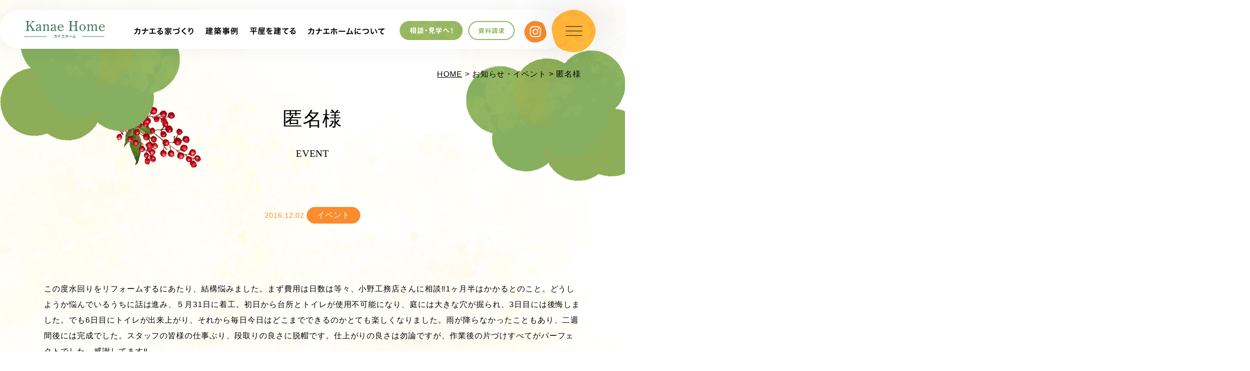

--- FILE ---
content_type: text/html; charset=UTF-8
request_url: https://www.kanae-home.com/voice/6591/
body_size: 9027
content:
<!doctype html>
<html lang="ja">
<head>
<meta charset="UTF-8">
<!-- Google Tag Manager -->
<script>(function(w,d,s,l,i){w[l]=w[l]||[];w[l].push({'gtm.start':
new Date().getTime(),event:'gtm.js'});var f=d.getElementsByTagName(s)[0],
j=d.createElement(s),dl=l!='dataLayer'?'&l='+l:'';j.async=true;j.src=
'https://www.googletagmanager.com/gtm.js?id='+i+dl;f.parentNode.insertBefore(j,f);
})(window,document,'script','dataLayer','GTM-K8DC228');</script>
<!-- End Google Tag Manager -->
<meta name="viewport" content="width=device-width,initial-scale=1.0,minimum-scale=1.0,maximum-scale=1.0,user-scalable=no">
<title>協力協会｜大分県中津市・宇佐市・大分市で木造の平屋住宅を建てるならカナエホーム</title>
<meta name="keywords" content="中津市,宇佐市,平屋住宅,カナエホーム,協力協会">
<meta name="description" content="大分県中津市のカナエホーム（小野工務店）の建築、施工協力会社をご紹介します。お客様に喜ばれる家づくりのために、協力業者会を結成して、定期的に勉強会や研修をを実施しています。">

<link rel="stylesheet" href="https://www.kanae-home.com/assets-2022/css/master.css">
<link rel="icon" type="image/vnd.microsoft.icon" href="https://www.kanae-home.com/favicon.ico">
<script src="https://www.kanae-home.com/assets-2022/js/jquery-1.11.1.min.js"></script>
<script src="https://www.kanae-home.com/assets-2022/js/jquery.easing.js"></script>
<script src="https://www.kanae-home.com/assets-2022/js/jquery.smoothScroll.js"></script>
<script src="https://www.kanae-home.com/assets-2022/js/modernizr-custom.js"></script>
<script src="https://www.kanae-home.com/assets-2022/js/common.js"></script>
<script type="text/javascript">
var ua = navigator.userAgent;
if(ua.indexOf('iPad') > 0 || (ua.indexOf('Android') > 0 && ua.indexOf('Mobile') < 0)) {
    // タブレット
    document.write('<meta name="viewport" content="width=1400,user-scalable=no">');
}
</script>
<link rel="stylesheet" href="https://www.kanae-home.com/assets-2022/js/lightbox/css/lightbox.css">
<script src="https://www.kanae-home.com/assets-2022/js/lightbox/js/lightbox.min.js"></script>

<meta name='robots' content='max-image-preview:large' />
	<style>img:is([sizes="auto" i], [sizes^="auto," i]) { contain-intrinsic-size: 3000px 1500px }</style>
	<script type="text/javascript">
/* <![CDATA[ */
window._wpemojiSettings = {"baseUrl":"https:\/\/s.w.org\/images\/core\/emoji\/16.0.1\/72x72\/","ext":".png","svgUrl":"https:\/\/s.w.org\/images\/core\/emoji\/16.0.1\/svg\/","svgExt":".svg","source":{"concatemoji":"https:\/\/www.kanae-home.com\/manager\/wp-includes\/js\/wp-emoji-release.min.js?ver=6.8.3"}};
/*! This file is auto-generated */
!function(s,n){var o,i,e;function c(e){try{var t={supportTests:e,timestamp:(new Date).valueOf()};sessionStorage.setItem(o,JSON.stringify(t))}catch(e){}}function p(e,t,n){e.clearRect(0,0,e.canvas.width,e.canvas.height),e.fillText(t,0,0);var t=new Uint32Array(e.getImageData(0,0,e.canvas.width,e.canvas.height).data),a=(e.clearRect(0,0,e.canvas.width,e.canvas.height),e.fillText(n,0,0),new Uint32Array(e.getImageData(0,0,e.canvas.width,e.canvas.height).data));return t.every(function(e,t){return e===a[t]})}function u(e,t){e.clearRect(0,0,e.canvas.width,e.canvas.height),e.fillText(t,0,0);for(var n=e.getImageData(16,16,1,1),a=0;a<n.data.length;a++)if(0!==n.data[a])return!1;return!0}function f(e,t,n,a){switch(t){case"flag":return n(e,"\ud83c\udff3\ufe0f\u200d\u26a7\ufe0f","\ud83c\udff3\ufe0f\u200b\u26a7\ufe0f")?!1:!n(e,"\ud83c\udde8\ud83c\uddf6","\ud83c\udde8\u200b\ud83c\uddf6")&&!n(e,"\ud83c\udff4\udb40\udc67\udb40\udc62\udb40\udc65\udb40\udc6e\udb40\udc67\udb40\udc7f","\ud83c\udff4\u200b\udb40\udc67\u200b\udb40\udc62\u200b\udb40\udc65\u200b\udb40\udc6e\u200b\udb40\udc67\u200b\udb40\udc7f");case"emoji":return!a(e,"\ud83e\udedf")}return!1}function g(e,t,n,a){var r="undefined"!=typeof WorkerGlobalScope&&self instanceof WorkerGlobalScope?new OffscreenCanvas(300,150):s.createElement("canvas"),o=r.getContext("2d",{willReadFrequently:!0}),i=(o.textBaseline="top",o.font="600 32px Arial",{});return e.forEach(function(e){i[e]=t(o,e,n,a)}),i}function t(e){var t=s.createElement("script");t.src=e,t.defer=!0,s.head.appendChild(t)}"undefined"!=typeof Promise&&(o="wpEmojiSettingsSupports",i=["flag","emoji"],n.supports={everything:!0,everythingExceptFlag:!0},e=new Promise(function(e){s.addEventListener("DOMContentLoaded",e,{once:!0})}),new Promise(function(t){var n=function(){try{var e=JSON.parse(sessionStorage.getItem(o));if("object"==typeof e&&"number"==typeof e.timestamp&&(new Date).valueOf()<e.timestamp+604800&&"object"==typeof e.supportTests)return e.supportTests}catch(e){}return null}();if(!n){if("undefined"!=typeof Worker&&"undefined"!=typeof OffscreenCanvas&&"undefined"!=typeof URL&&URL.createObjectURL&&"undefined"!=typeof Blob)try{var e="postMessage("+g.toString()+"("+[JSON.stringify(i),f.toString(),p.toString(),u.toString()].join(",")+"));",a=new Blob([e],{type:"text/javascript"}),r=new Worker(URL.createObjectURL(a),{name:"wpTestEmojiSupports"});return void(r.onmessage=function(e){c(n=e.data),r.terminate(),t(n)})}catch(e){}c(n=g(i,f,p,u))}t(n)}).then(function(e){for(var t in e)n.supports[t]=e[t],n.supports.everything=n.supports.everything&&n.supports[t],"flag"!==t&&(n.supports.everythingExceptFlag=n.supports.everythingExceptFlag&&n.supports[t]);n.supports.everythingExceptFlag=n.supports.everythingExceptFlag&&!n.supports.flag,n.DOMReady=!1,n.readyCallback=function(){n.DOMReady=!0}}).then(function(){return e}).then(function(){var e;n.supports.everything||(n.readyCallback(),(e=n.source||{}).concatemoji?t(e.concatemoji):e.wpemoji&&e.twemoji&&(t(e.twemoji),t(e.wpemoji)))}))}((window,document),window._wpemojiSettings);
/* ]]> */
</script>
<style id='wp-emoji-styles-inline-css' type='text/css'>

	img.wp-smiley, img.emoji {
		display: inline !important;
		border: none !important;
		box-shadow: none !important;
		height: 1em !important;
		width: 1em !important;
		margin: 0 0.07em !important;
		vertical-align: -0.1em !important;
		background: none !important;
		padding: 0 !important;
	}
</style>
<link rel='stylesheet' id='wp-block-library-css' href='https://www.kanae-home.com/manager/wp-includes/css/dist/block-library/style.min.css?ver=6.8.3' type='text/css' media='all' />
<style id='classic-theme-styles-inline-css' type='text/css'>
/*! This file is auto-generated */
.wp-block-button__link{color:#fff;background-color:#32373c;border-radius:9999px;box-shadow:none;text-decoration:none;padding:calc(.667em + 2px) calc(1.333em + 2px);font-size:1.125em}.wp-block-file__button{background:#32373c;color:#fff;text-decoration:none}
</style>
<style id='global-styles-inline-css' type='text/css'>
:root{--wp--preset--aspect-ratio--square: 1;--wp--preset--aspect-ratio--4-3: 4/3;--wp--preset--aspect-ratio--3-4: 3/4;--wp--preset--aspect-ratio--3-2: 3/2;--wp--preset--aspect-ratio--2-3: 2/3;--wp--preset--aspect-ratio--16-9: 16/9;--wp--preset--aspect-ratio--9-16: 9/16;--wp--preset--color--black: #000000;--wp--preset--color--cyan-bluish-gray: #abb8c3;--wp--preset--color--white: #ffffff;--wp--preset--color--pale-pink: #f78da7;--wp--preset--color--vivid-red: #cf2e2e;--wp--preset--color--luminous-vivid-orange: #ff6900;--wp--preset--color--luminous-vivid-amber: #fcb900;--wp--preset--color--light-green-cyan: #7bdcb5;--wp--preset--color--vivid-green-cyan: #00d084;--wp--preset--color--pale-cyan-blue: #8ed1fc;--wp--preset--color--vivid-cyan-blue: #0693e3;--wp--preset--color--vivid-purple: #9b51e0;--wp--preset--gradient--vivid-cyan-blue-to-vivid-purple: linear-gradient(135deg,rgba(6,147,227,1) 0%,rgb(155,81,224) 100%);--wp--preset--gradient--light-green-cyan-to-vivid-green-cyan: linear-gradient(135deg,rgb(122,220,180) 0%,rgb(0,208,130) 100%);--wp--preset--gradient--luminous-vivid-amber-to-luminous-vivid-orange: linear-gradient(135deg,rgba(252,185,0,1) 0%,rgba(255,105,0,1) 100%);--wp--preset--gradient--luminous-vivid-orange-to-vivid-red: linear-gradient(135deg,rgba(255,105,0,1) 0%,rgb(207,46,46) 100%);--wp--preset--gradient--very-light-gray-to-cyan-bluish-gray: linear-gradient(135deg,rgb(238,238,238) 0%,rgb(169,184,195) 100%);--wp--preset--gradient--cool-to-warm-spectrum: linear-gradient(135deg,rgb(74,234,220) 0%,rgb(151,120,209) 20%,rgb(207,42,186) 40%,rgb(238,44,130) 60%,rgb(251,105,98) 80%,rgb(254,248,76) 100%);--wp--preset--gradient--blush-light-purple: linear-gradient(135deg,rgb(255,206,236) 0%,rgb(152,150,240) 100%);--wp--preset--gradient--blush-bordeaux: linear-gradient(135deg,rgb(254,205,165) 0%,rgb(254,45,45) 50%,rgb(107,0,62) 100%);--wp--preset--gradient--luminous-dusk: linear-gradient(135deg,rgb(255,203,112) 0%,rgb(199,81,192) 50%,rgb(65,88,208) 100%);--wp--preset--gradient--pale-ocean: linear-gradient(135deg,rgb(255,245,203) 0%,rgb(182,227,212) 50%,rgb(51,167,181) 100%);--wp--preset--gradient--electric-grass: linear-gradient(135deg,rgb(202,248,128) 0%,rgb(113,206,126) 100%);--wp--preset--gradient--midnight: linear-gradient(135deg,rgb(2,3,129) 0%,rgb(40,116,252) 100%);--wp--preset--font-size--small: 13px;--wp--preset--font-size--medium: 20px;--wp--preset--font-size--large: 36px;--wp--preset--font-size--x-large: 42px;--wp--preset--spacing--20: 0.44rem;--wp--preset--spacing--30: 0.67rem;--wp--preset--spacing--40: 1rem;--wp--preset--spacing--50: 1.5rem;--wp--preset--spacing--60: 2.25rem;--wp--preset--spacing--70: 3.38rem;--wp--preset--spacing--80: 5.06rem;--wp--preset--shadow--natural: 6px 6px 9px rgba(0, 0, 0, 0.2);--wp--preset--shadow--deep: 12px 12px 50px rgba(0, 0, 0, 0.4);--wp--preset--shadow--sharp: 6px 6px 0px rgba(0, 0, 0, 0.2);--wp--preset--shadow--outlined: 6px 6px 0px -3px rgba(255, 255, 255, 1), 6px 6px rgba(0, 0, 0, 1);--wp--preset--shadow--crisp: 6px 6px 0px rgba(0, 0, 0, 1);}:where(.is-layout-flex){gap: 0.5em;}:where(.is-layout-grid){gap: 0.5em;}body .is-layout-flex{display: flex;}.is-layout-flex{flex-wrap: wrap;align-items: center;}.is-layout-flex > :is(*, div){margin: 0;}body .is-layout-grid{display: grid;}.is-layout-grid > :is(*, div){margin: 0;}:where(.wp-block-columns.is-layout-flex){gap: 2em;}:where(.wp-block-columns.is-layout-grid){gap: 2em;}:where(.wp-block-post-template.is-layout-flex){gap: 1.25em;}:where(.wp-block-post-template.is-layout-grid){gap: 1.25em;}.has-black-color{color: var(--wp--preset--color--black) !important;}.has-cyan-bluish-gray-color{color: var(--wp--preset--color--cyan-bluish-gray) !important;}.has-white-color{color: var(--wp--preset--color--white) !important;}.has-pale-pink-color{color: var(--wp--preset--color--pale-pink) !important;}.has-vivid-red-color{color: var(--wp--preset--color--vivid-red) !important;}.has-luminous-vivid-orange-color{color: var(--wp--preset--color--luminous-vivid-orange) !important;}.has-luminous-vivid-amber-color{color: var(--wp--preset--color--luminous-vivid-amber) !important;}.has-light-green-cyan-color{color: var(--wp--preset--color--light-green-cyan) !important;}.has-vivid-green-cyan-color{color: var(--wp--preset--color--vivid-green-cyan) !important;}.has-pale-cyan-blue-color{color: var(--wp--preset--color--pale-cyan-blue) !important;}.has-vivid-cyan-blue-color{color: var(--wp--preset--color--vivid-cyan-blue) !important;}.has-vivid-purple-color{color: var(--wp--preset--color--vivid-purple) !important;}.has-black-background-color{background-color: var(--wp--preset--color--black) !important;}.has-cyan-bluish-gray-background-color{background-color: var(--wp--preset--color--cyan-bluish-gray) !important;}.has-white-background-color{background-color: var(--wp--preset--color--white) !important;}.has-pale-pink-background-color{background-color: var(--wp--preset--color--pale-pink) !important;}.has-vivid-red-background-color{background-color: var(--wp--preset--color--vivid-red) !important;}.has-luminous-vivid-orange-background-color{background-color: var(--wp--preset--color--luminous-vivid-orange) !important;}.has-luminous-vivid-amber-background-color{background-color: var(--wp--preset--color--luminous-vivid-amber) !important;}.has-light-green-cyan-background-color{background-color: var(--wp--preset--color--light-green-cyan) !important;}.has-vivid-green-cyan-background-color{background-color: var(--wp--preset--color--vivid-green-cyan) !important;}.has-pale-cyan-blue-background-color{background-color: var(--wp--preset--color--pale-cyan-blue) !important;}.has-vivid-cyan-blue-background-color{background-color: var(--wp--preset--color--vivid-cyan-blue) !important;}.has-vivid-purple-background-color{background-color: var(--wp--preset--color--vivid-purple) !important;}.has-black-border-color{border-color: var(--wp--preset--color--black) !important;}.has-cyan-bluish-gray-border-color{border-color: var(--wp--preset--color--cyan-bluish-gray) !important;}.has-white-border-color{border-color: var(--wp--preset--color--white) !important;}.has-pale-pink-border-color{border-color: var(--wp--preset--color--pale-pink) !important;}.has-vivid-red-border-color{border-color: var(--wp--preset--color--vivid-red) !important;}.has-luminous-vivid-orange-border-color{border-color: var(--wp--preset--color--luminous-vivid-orange) !important;}.has-luminous-vivid-amber-border-color{border-color: var(--wp--preset--color--luminous-vivid-amber) !important;}.has-light-green-cyan-border-color{border-color: var(--wp--preset--color--light-green-cyan) !important;}.has-vivid-green-cyan-border-color{border-color: var(--wp--preset--color--vivid-green-cyan) !important;}.has-pale-cyan-blue-border-color{border-color: var(--wp--preset--color--pale-cyan-blue) !important;}.has-vivid-cyan-blue-border-color{border-color: var(--wp--preset--color--vivid-cyan-blue) !important;}.has-vivid-purple-border-color{border-color: var(--wp--preset--color--vivid-purple) !important;}.has-vivid-cyan-blue-to-vivid-purple-gradient-background{background: var(--wp--preset--gradient--vivid-cyan-blue-to-vivid-purple) !important;}.has-light-green-cyan-to-vivid-green-cyan-gradient-background{background: var(--wp--preset--gradient--light-green-cyan-to-vivid-green-cyan) !important;}.has-luminous-vivid-amber-to-luminous-vivid-orange-gradient-background{background: var(--wp--preset--gradient--luminous-vivid-amber-to-luminous-vivid-orange) !important;}.has-luminous-vivid-orange-to-vivid-red-gradient-background{background: var(--wp--preset--gradient--luminous-vivid-orange-to-vivid-red) !important;}.has-very-light-gray-to-cyan-bluish-gray-gradient-background{background: var(--wp--preset--gradient--very-light-gray-to-cyan-bluish-gray) !important;}.has-cool-to-warm-spectrum-gradient-background{background: var(--wp--preset--gradient--cool-to-warm-spectrum) !important;}.has-blush-light-purple-gradient-background{background: var(--wp--preset--gradient--blush-light-purple) !important;}.has-blush-bordeaux-gradient-background{background: var(--wp--preset--gradient--blush-bordeaux) !important;}.has-luminous-dusk-gradient-background{background: var(--wp--preset--gradient--luminous-dusk) !important;}.has-pale-ocean-gradient-background{background: var(--wp--preset--gradient--pale-ocean) !important;}.has-electric-grass-gradient-background{background: var(--wp--preset--gradient--electric-grass) !important;}.has-midnight-gradient-background{background: var(--wp--preset--gradient--midnight) !important;}.has-small-font-size{font-size: var(--wp--preset--font-size--small) !important;}.has-medium-font-size{font-size: var(--wp--preset--font-size--medium) !important;}.has-large-font-size{font-size: var(--wp--preset--font-size--large) !important;}.has-x-large-font-size{font-size: var(--wp--preset--font-size--x-large) !important;}
:where(.wp-block-post-template.is-layout-flex){gap: 1.25em;}:where(.wp-block-post-template.is-layout-grid){gap: 1.25em;}
:where(.wp-block-columns.is-layout-flex){gap: 2em;}:where(.wp-block-columns.is-layout-grid){gap: 2em;}
:root :where(.wp-block-pullquote){font-size: 1.5em;line-height: 1.6;}
</style>
<link rel="https://api.w.org/" href="https://www.kanae-home.com/wp-json/" /><link rel="canonical" href="https://www.kanae-home.com/voice/6591/" />
<link rel="alternate" title="oEmbed (JSON)" type="application/json+oembed" href="https://www.kanae-home.com/wp-json/oembed/1.0/embed?url=https%3A%2F%2Fwww.kanae-home.com%2Fvoice%2F6591%2F" />
<link rel="alternate" title="oEmbed (XML)" type="text/xml+oembed" href="https://www.kanae-home.com/wp-json/oembed/1.0/embed?url=https%3A%2F%2Fwww.kanae-home.com%2Fvoice%2F6591%2F&#038;format=xml" />
</head>

<body class="static-page">
<!-- Google Tag Manager (noscript) -->
<noscript><iframe src="https://www.googletagmanager.com/ns.html?id=GTM-K8DC228"
height="0" width="0" style="display:none;visibility:hidden"></iframe></noscript>
<!-- End Google Tag Manager (noscript) -->
<a id="pagetop" class="pagetop"></a>

<header class="header">

<div class="header-main clearfix">

<div class="header-container">
<h1 class="header-site-name">
<a href="https://www.kanae-home.com/index.html"><img alt="小野工務店" src="https://www.kanae-home.com/assets-2022/img/common/header/log--sitename.svg"></a>
<!-- /.site-name--></h1>
<nav class="header-nav">
<ul class="header-nav-list">
<li class="drop"><a href="javascript:;"><img alt="カナエる家づくり" src="https://www.kanae-home.com/assets-2022/img/common/header/nav/pic--01.svg"></a>
<ul class="header-nav-drop">
<li><a href="https://www.kanae-home.com/strength/index.html">カナエホームの家づくり</a></li>
<li><a href="https://www.kanae-home.com/strength/method.html">こだわりの工法</a></li>
<li><a href="https://www.kanae-home.com/strength/material.html">自然素材</a></li>
<li><a href="https://www.kanae-home.com/strength/insulation.html">外断熱</a></li>
<li><a href="https://www.kanae-home.com/strength/support.html">アフターサポート</a></li>
</ul>
</li>
<li><a href="https://www.kanae-home.com/case/"><img alt="建築事例" src="https://www.kanae-home.com/assets-2022/img/common/header/nav/pic--02.svg"></a></li>
<li class="drop"><a href="javascript:;"><img alt="平屋を建てる" src="https://www.kanae-home.com/assets-2022/img/common/header/nav/pic--03.svg"></a>
<ul class="header-nav-drop">
<li><a href="https://www.kanae-home.com/about/hiraya.html">平屋を建てる</a></li>
<li><a href="https://www.kanae-home.com/about/comparing.html">メリット・デメリット</a></li>
</ul>
</li>
<li class="drop"><a href="javascript:;"><img alt="カナエホームについて" src="https://www.kanae-home.com/assets-2022/img/common/header/nav/pic--04.svg"></a>
<ul class="header-nav-drop">
<li><a href="https://www.kanae-home.com/company/index.html">会社概要</a></li>
<li><a href="https://www.kanae-home.com/company/message.html">代表メッセージ</a></li>
<li><a href="https://www.kanae-home.com/company/staff.html">スタッフ紹介</a></li>
<li><a href="https://www.kanae-home.com/faq/">よくある質問</a></li>
</ul>
</li>
<li class="drop"><a href="javascript:;"><img alt="相談・見学へ" src="https://www.kanae-home.com/assets-2022/img/common/header/nav/btn--contact.svg"></a>
<ul class="header-nav-drop">
<li><a href="https://www.kanae-home.com/company/modelroom.html">展示場のご案内</a></li>
<li><a href="https://www.kanae-home.com/about/online-tour.html">オンライン見学会</a></li>
<li><a href="https://www.kanae-home.com/about/online-meeting.html">オンライン相談</a></li>
<li><a href="https://www.kanae-home.com/category/event/">イベントのお知らせ</a></li>
</ul>
</li>
<li><a href="https://www.kanae-home.com/contact/request.html"><img alt="資料請求" src="https://www.kanae-home.com/assets-2022/img/common/header/nav/btn--request.svg"></a></li>
<li><a href="https://www.instagram.com/kanaehome_official/" target="_blank"><img alt="インスタグラム" src="https://www.kanae-home.com/assets-2022/img/common/header/nav/btn--insta.svg"></a></li>
</ul>
</nav>
<!-- /.header-container--></div>

<a class="btn-contact-sp" href="https://www.kanae-home.com/contact/index.html"><img alt="相談・見学" src="https://www.kanae-home.com/assets-2022/img/common/header/btn--cotact-sp.png"></a>
<button class="menu-open"><img alt="メニューを開く" src="https://www.kanae-home.com/assets-2022/img/common/header/btn--open.png"></button>
<!-- /.header-main --></div>
</header>
<nav class="global-nav">
<button class="menu-close"><img alt="メニューを閉じる" src="https://www.kanae-home.com/assets-2022/img/common/menu/btn--close.png"></button>

<div class="global-nav-container">
<div class="global-nav-header">
<a class="global-nav__logo" href="https://www.kanae-home.com/index.html"><img alt="カナエホーム" src="https://www.kanae-home.com/assets-2022/img/common/menu/log--sitename.svg"></a>
<a href="tel:0979-32-2846"><img class="global-nav__tel" alt="0979-32-2846" src="https://www.kanae-home.com/assets-2022/img/common/menu/pic--tel.svg"></a>
<a class="global-nav__insta" href="https://www.instagram.com/kanaehome_official/" target="_blank"><img alt="カナエホーム公式Instagram" src="https://www.kanae-home.com/assets-2022/img/common/menu/btn--instagram.svg"></a>
<a class="global-nav__line" href="https://lin.ee/9OoJaEW" target="_blank"><img alt="カナエホーム公式Line" src="https://www.kanae-home.com/assets-2022/img/common/menu/btn--line.svg"></a>
<a class="global-nav__contact-sp" href="https://www.kanae-home.com/contact/index.html"><img alt="相談・見学" src="https://www.kanae-home.com/assets-2022/img/common/header/btn--cotact-sp.png"></a>
<!-- /.global-nav-header --></div>
<div class="global-nav-main">
<dl class="global-nav-dl">
<dt>カナエる家づくり</dt>
<dd>
<ul class="global-nav-dl__list">
<li><a href="https://www.kanae-home.com/strength/index.html">カナエホームの家づくり</a></li>
<li><a href="https://www.kanae-home.com/strength/method.html">こだわりの工法</a></li>
<li><a href="https://www.kanae-home.com/strength/material.html">自然素材</a></li>
<li><a href="https://www.kanae-home.com/strength/insulation.html">外断熱</a></li>
<li><a href="https://www.kanae-home.com/strength/support.html">アフターサポート</a></li>
</ul>
</dd>
</dl>
<dl class="global-nav-dl">
<dt>相談する</dt>
<dd>
<ul class="global-nav-dl__list">
<li><a href="https://www.kanae-home.com/company/modelroom.html">展示場のご案内</a></li>
<li><a href="https://www.kanae-home.com/about/online-tour.html">オンライン見学会</a></li>
<li><a href="https://www.kanae-home.com/about/online-meeting.html">オンライン相談</a></li>
<li><a href="https://www.kanae-home.com/contact/request.html">資料請求</a></li>
</ul>
</dd>
</dl>
<dl class="global-nav-dl">
<dt>カナエホームについて</dt>
<dd>
<ul class="global-nav-dl__list">
<li><a href="https://www.kanae-home.com/company/index.html">会社概要</a></li>
<li><a href="https://www.kanae-home.com/company/message.html">代表メッセージ</a></li>
<li><a href="https://www.kanae-home.com/company/staff.html">スタッフ紹介</a></li>
<li><a href="https://www.kanae-home.com/member/">協力協会</a></li>
</ul>
</dd>
</dl>
<!-- /.global-nav-main--></div>
<div class="global-nav-sub">
<ul class="global-nav-sub-list">
<li><a href="https://www.kanae-home.com/case/">建築事例</a></li>
<li><a href="https://www.kanae-home.com/about/hiraya.html">平屋を建てる</a></li>
<li><a href="https://www.kanae-home.com/about/comparing.html">平屋のメリット・デメリット</a></li>
<li><a href="https://www.kanae-home.com/about/flow.html">家づくりの流れ</a></li>
</ul>
<ul class="global-nav-sub-list">
<li><a href="https://www.kanae-home.com/about/index.html">コンセプトハウス</a></li>
<li><a href="https://www.kanae-home.com/company/zeh.html">ZEHエネルギーとは</a></li>
<li><a href="https://www.kanae-home.com/subsidy/">助成金の取り扱い</a></li>
<li><a href="https://www.kanae-home.com/news/">お知らせ</a></li>
<li><a href="https://www.kanae-home.com/category/event/">イベント・見学会</a></li>
</ul>
<ul class="global-nav-sub-list">
<li><a href="https://www.kanae-home.com/contact/index.html">お問い合わせ</a></li>
<li><a href="https://www.kanae-home.com/company/recruit.html">求人情報</a></li>
<li><a href="https://www.kanae-home.com/voice/">お客様の声</a></li>
<li><a href="https://www.kanae-home.com/faq/">よくある質問</a></li>
<li><a href="http://kanaehome.junglekouen.com/" target="_blank">スタッフブログ</a></li>
</ul>
<!-- /.global-nav-sub--></div>

<!-- /.global-nav-container--></div>

<ul class="sub-content-nav-sp">
<li><a href="http://www.kanae-reform.com/" target="_blank"><img alt="カナエリフォーム" src="https://www.kanae-home.com/assets-2022/img/common/menu/bottom/bnr--reform.png"></a></li>
<li><a href="https://www.kanae-home.com/company/modelroom.html"><img alt="展示場はこちら" src="https://www.kanae-home.com/assets-2022/img/common/menu/bottom/bnr--modelroom.png"></a></li>
<li><a href="https://www.kanae-home.com/company/zeh.html"><img alt="ZEH" src="https://www.kanae-home.com/assets-2022/img/common/menu/bottom/bnr--zeh.png"></a></li>
</ul>

<ul class="global-nav-etc">
<li><a href="https://www.kanae-home.com/sitemap/index.html">サイトマップ</a></li>
<li><a href="https://www.kanae-home.com/contact/privacy.html">プライバシーポリシー</a></li>
</ul>
<a class="global-nav-reform" href="http://www.kanae-reform.com/" target="_blank"><img alt="カナエリフォーム" src="https://www.kanae-home.com/assets-2022/img/common/footer/btn--reform.png"></a>
<!-- /.global-nav--></nav>
<main role="main" class="dispbody">


<article>
<div class="layout-container">
<p class="topic-path"> <a href="https://www.kanae-home.com/">HOME</a> &gt; お知らせ・イベント &gt; 匿名様 </p>
<div class="catch">
<h1 class="catch__title">匿名様</h1>
<div class="catch__en">EVENT</div>
<!-- /.catch--></div>
<div class="u-textalign-center u-margin-bottom--x-large">
<time class="news-date" datetime="2016-12-02">2016.12.02</time>
<span class="category">イベント</span>
</div>

<div class="article-content">
<p>この度水回りをリフォームするにあたり、結構悩みました。まず費用は日数は等々、小野工務店さんに相談‼︎1ヶ月半はかかるとのこと。どうしようか悩んでいるうちに話は進み、５月31日に着工。初日から台所とトイレが使用不可能になり、庭には大きな穴が掘られ、3日目には後悔しました。でも6日目にトイレが出来上がり、それから毎日今日はどこまでできるのかとても楽しくなりました。雨が降らなかったこともあり、二週間後には完成でした。スタッフの皆様の仕事ぶり、段取りの良さに脱帽です。仕上がりの良さは勿論ですが、作業後の片づけすべてがパーフェクトでした。感謝してます‼︎</p>
<p>追伸‥我家の愛犬(14才)を可愛がってくれてありがとうございました。</p>
<!-- /.article-content--></div>


<ul class="article-nav">
<li><a class="article-nav__next" href="https://www.kanae-home.com/voice/6593/" rel="next">次へ</a></li>
<li><a class="article-nav__prev" href="https://www.kanae-home.com/voice/6589/" rel="prev">前へ</a></li>
<li><a href="https://www.kanae-home.com/news/">一覧へ戻る</a></li>
</ul>

<!-- /.contents  --></div>
</article>
</main>
<aside class="common-contact">
<h2 class="common-contact__title"><img alt="年中夢中" src="https://www.kanae-home.com/assets-2022/img/common/item/contact/tit--section.png"></h2>
<p class="common-contact__text">
家づくりに関するご相談、完成見学会・モデルハウス見学のご希望など、<br class="u-br-notsp">下記よりお気軽にお問い合わせください。
</p>
<ul class="common-contact-list">
<li><a href="https://www.kanae-home.com/contact/request.html">資料請求<img alt="" src="https://www.kanae-home.com/assets-2022/img/common/item/contact/ico--01.svg"></a></li>
<li><a href="https://www.kanae-home.com/contact/index.html">メール<span>でお問い合わせ</span><img alt="" src="https://www.kanae-home.com/assets-2022/img/common/item/contact/ico--02.svg"></a></li>
<li><a href="tel:0979-32-2846">お電話でお問い合わせ<img alt="0979-32-2846" src="https://www.kanae-home.com/assets-2022/img/common/item/contact/pic--tel.svg"></a></li>
</ul>
</aside>
<footer class="footer">
<div class="footer-container clearfix">

<nav class="footer-nav">
<div>
<a class="footer-nav__home" href="https://www.kanae-home.com/index.html">ホーム</a>
</div>
<div class="footer-nav-flex">
<div class="footer-nav-item">
<a href="https://www.kanae-home.com/strength/index.html">カナエル家づくり</a>
<ul class="footer-nav-list">
<li><a href="https://www.kanae-home.com/strength/method.html">こだわりの工法</a></li>
<li><a href="https://www.kanae-home.com/strength/material.html">自然素材</a></li>
<li><a href="https://www.kanae-home.com/strength/insulation.html">外断熱</a></li>
<li><a href="https://www.kanae-home.com/strength/support.html">アフターサポート</a></li>
<li><a href="https://www.kanae-home.com/case/">建築事例</a></li>
<li><a href="https://www.kanae-home.com/about/hiraya.html">平屋を建てる</a></li>
<li><a href="https://www.kanae-home.com/about/comparing.html">平屋のメリット・デメリット</a></li>
<li><a href="https://www.kanae-home.com/about/flow.html">家づくりの流れ</a></li>
</ul>
<!-- /.footer-nav-item --></div>
<div class="footer-nav-item">
相談する
<ul class="footer-nav-list">
<li><a href="https://www.kanae-home.com/company/modelroom.html">展示場のご案内</a></li>
<li><a href="https://www.kanae-home.com/about/online-tour.html">オンライン見学会</a></li>
<li><a href="https://www.kanae-home.com/about/online-meeting.html">オンライン相談</a></li>
<li><a href="https://www.kanae-home.com/about/index.html">コンセプトハウス</a></li>
<li><a href="https://www.kanae-home.com/news/">お知らせ</a></li>
<li><a href="https://www.kanae-home.com/category/event/">イベント・見学会</a></li>
<li><a href="http://kanaehome.junglekouen.com/" target="_blank">スタッフブログ</a></li>
<li><a href="https://www.kanae-home.com/voice/">お客様の声</a></li>
<li><a href="https://www.kanae-home.com/faq/">よくある質問</a></li>
<li><a href="https://www.kanae-home.com/company/zeh.html">ZEHエネルギーとは</a></li>
<li><a href="https://www.kanae-home.com/subsidy/">助成金の取り扱い</a></li>
</ul>
<!-- /.footer-nav-item --></div>
<div class="footer-nav-item">
<a href="https://www.kanae-home.com/company/index.html">会社概要</a>
<ul class="footer-nav-list">
<li><a href="https://www.kanae-home.com/company/message.html">代表メッセージ</a></li>
<li><a href="https://www.kanae-home.com/company/staff.html">スタッフ紹介</a></li>
<li><a href="https://www.kanae-home.com/member/">協力協会</a></li>
<li><a href="https://www.kanae-home.com/contact/request.html">資料請求</a></li>
<li><a href="https://www.kanae-home.com/contact/index.html">お問い合わせ</a></li>
<li><a href="https://www.kanae-home.com/company/recruit.html">求人情報</a></li>
</ul>
<!-- /.footer-nav-item --></div>
<!-- /.footer-nav-flex--></div>
<ul class="footer-nav-bnr">
<li class="footer-nav-bnr__reform"><a href="http://www.kanae-reform.com/" target="_blank"><img alt="リフォーム" src="https://www.kanae-home.com/assets-2022/img/common/footer/btn--reform.png"></a></li>
<li class="footer-nav-bnr__insta"><a href="https://www.instagram.com/kanaehome_official/" target="_blank"><img alt="カナエホーム公式Instagram" src="https://www.kanae-home.com/assets-2022/img/common/footer/btn--instagram.png"></a></li>
<li class="footer-nav-bnr__line"><a href="https://lin.ee/9OoJaEW" target="_blank"><img alt="カナエホーム公式Line" src="https://www.kanae-home.com/assets-2022/img/common/footer/btn--line.png"></a></li>
</ul>
<ul class="footer-nav-sub">
<li><a href="https://www.kanae-home.com/sitemap/index.html">サイトマップ</a>　|　</li>
<li><a href="https://www.kanae-home.com/contact/privacy.html">プライバシーポリシー</a></li>
</ul>
<a class="go-pagetop" href="#pagetop"><img alt="ページトップ" src="https://www.kanae-home.com/assets-2022/img/common/footer/btn--pagetop.svg"></a>
</nav>

<div class="footer-access">

<div class="footer-map">
<iframe src="https://www.google.com/maps/embed?pb=!1m14!1m8!1m3!1d13299.076300406708!2d131.2103575!3d33.5593757!3m2!1i1024!2i768!4f13.1!3m3!1m2!1s0x0%3A0x4e4936587066c44a!2z44Kr44OK44Ko44Ob44O844Og!5e0!3m2!1sja!2sjp!4v1646373806204!5m2!1sja!2sjp" width="1000" height="435" style="border:0;" allowfullscreen="" loading="lazy"></iframe>
<!-- /.footer-map --></div>

<div class="footer-address">
<div class="clearfix">
<div class="footer-site-name">
<a href="https://www.kanae-home.com/index.html"><img alt="カナエホーム" src="https://www.kanae-home.com/assets-2022/img/common/footer/log--sitename.svg"></a>
</div>
<address>
運営会社：有限会社 小野工務店　<br class="u-br-sp">住所：大分県中津市大字加来2283-333<br>
営業時間：AM8:00~PM6:00
</address>
<a href="https://www.kanae-home.com/company/zeh.html"><img class="footer-address__zeh" alt="ZEH" src="https://www.kanae-home.com/assets-2022/img/common/footer/pic--zeh.png"></a>
<!-- /.clearfix --></div>
<ul class="sub-content-nav-sp">
<li><a href="http://www.kanae-reform.com/" target="_blank"><img alt="カナエリフォーム" src="https://www.kanae-home.com/assets-2022/img/common/menu/bottom/bnr--reform.png"></a></li>
<li><a href="https://www.kanae-home.com/company/modelroom.html"><img alt="展示場はこちら" src="https://www.kanae-home.com/assets-2022/img/common/menu/bottom/bnr--modelroom.png"></a></li>
<li><a href="https://www.kanae-home.com/company/zeh.html"><img alt="ZEH" src="https://www.kanae-home.com/assets-2022/img/common/menu/bottom/bnr--zeh.png"></a></li>
</ul>

<!-- /.footer-address --></div>

<!-- /.footer-access--></div>
<a class="go-pagetop-sp" href="#pagetop"><img alt="ページトップ" src="https://www.kanae-home.com/assets-2022/img/common/footer/btn--pagetop-sp.svg"></a>
	
<ul class="footer-nav-bnr-sp">
<li class="footer-nav-bnr__insta"><a href="https://www.instagram.com/kanaehome_official/" target="_blank"><img alt="カナエホーム公式Instagram" src="https://www.kanae-home.com/assets-2022/img/common/footer/btn--instagram.png"></a></li>
<li class="footer-nav-bnr__line"><a href="https://lin.ee/9OoJaEW" target="_blank"><img alt="カナエホーム公式Line" src="https://www.kanae-home.com/assets-2022/img/common/footer/btn--line.png"></a></li>
</ul>


<small class="copy">&copy; 2022 Ono Engineering Firm.</small>
<!-- /.layout-container --></div>
</footer>
<script type="speculationrules">
{"prefetch":[{"source":"document","where":{"and":[{"href_matches":"\/*"},{"not":{"href_matches":["\/manager\/wp-*.php","\/manager\/wp-admin\/*","\/manager\/wp-content\/uploads\/*","\/manager\/wp-content\/*","\/manager\/wp-content\/plugins\/*","\/manager\/wp-content\/themes\/kanaehome2022\/*","\/*\\?(.+)"]}},{"not":{"selector_matches":"a[rel~=\"nofollow\"]"}},{"not":{"selector_matches":".no-prefetch, .no-prefetch a"}}]},"eagerness":"conservative"}]}
</script>
</body>
</html>


--- FILE ---
content_type: image/svg+xml
request_url: https://www.kanae-home.com/assets-2022/img/common/header/nav/pic--04.svg
body_size: 2884
content:
<svg xmlns="http://www.w3.org/2000/svg" width="156.174" height="38" viewBox="0 0 156.174 38">
  <g id="グループ_17653" data-name="グループ 17653" transform="translate(-674.001 -46)">
    <g id="グループ_12710" data-name="グループ 12710" transform="translate(-346.313 -2092.728)">
      <path id="パス_341954" data-name="パス 341954" d="M1032.707,2156.393a2.485,2.485,0,0,0-.176,1.073c-.049,1.808-.224,4.273-.385,5.33-.416,2.768-.976,3.425-2.9,3.425a10.5,10.5,0,0,1-1.273-.078.844.844,0,0,1-.744-.761c-.005-.065-.011-.126-.017-.184a.837.837,0,0,1,.968-.909,5.1,5.1,0,0,0,.826.075c.687,0,.928-.352,1.183-1.745a33.422,33.422,0,0,0,.343-4.256.843.843,0,0,0-.848-.862l-2.132.009a.842.842,0,0,0-.83.719,10.91,10.91,0,0,1-1.191,3.862,11.2,11.2,0,0,1-3.62,3.965.845.845,0,0,1-1.156-.2c-.079-.106-.155-.2-.234-.293a.843.843,0,0,1,.173-1.267,8.531,8.531,0,0,0,3.238-3.5,8.267,8.267,0,0,0,.816-2.785c.031-.225.064-.385.08-.5l-2.658.015c-.381,0-.647,0-.861.01a.845.845,0,0,1-.875-.836v-.108a.839.839,0,0,1,.887-.848c.251.015.531.022.883.022l2.01-.012a.844.844,0,0,0,.839-.807c.02-.453.032-.913.032-1.2v-.4a3.04,3.04,0,0,0-.049-.624l2.147.047a4.206,4.206,0,0,0-.065.5c0,.1-.016.193-.016.3-.033.336-.033.336-.064,1.168-.016.353-.016.5-.064,1.009l3.552-.017a3.242,3.242,0,0,0,1.266-.143Z"/>
      <path id="パス_341955" data-name="パス 341955" d="M1046.994,2156.745c.547,0,.908,0,1.206-.019a.84.84,0,0,1,.876.843v.174a.841.841,0,0,1-.872.842c-.3-.011-.664-.015-1.177-.015h-2.5a.844.844,0,0,0-.838.765,7.926,7.926,0,0,1-1.093,3.749,8.916,8.916,0,0,1-3.354,3.169.851.851,0,0,1-1.139-.234c-.085-.124-.167-.233-.25-.335a.838.838,0,0,1,.268-1.261,6.6,6.6,0,0,0,2.793-2.636,5.66,5.66,0,0,0,.693-2.278.842.842,0,0,0-.838-.939h-3.04c-.513,0-.875,0-1.177.015a.841.841,0,0,1-.872-.842v-.174a.84.84,0,0,1,.877-.843c.3.015.662.019,1.2.019h4.033c.016-.672.016-.96.016-1.248v-.945c0-.259,0-.479-.009-.676a.839.839,0,0,1,.843-.86h.383a.838.838,0,0,1,.843.858c0,.164-.007.376-.012.678l-.015.961c-.016,1.056-.016,1.056-.016,1.232Z"/>
      <path id="パス_341956" data-name="パス 341956" d="M1058.369,2162.208a.844.844,0,0,0,.843.844h3.032c.546,0,.906,0,1.2-.019a.839.839,0,0,1,.876.842v.174a.84.84,0,0,1-.873.842c-.3-.011-.664-.015-1.176-.015h-9.6c-.512,0-.874,0-1.176.015a.84.84,0,0,1-.873-.842v-.174a.84.84,0,0,1,.877-.842c.3.015.657.019,1.2.019h2.774a.843.843,0,0,0,.843-.844v-4.892a.843.843,0,0,0-.843-.843h-1.606c-.511,0-.873,0-1.176.015a.841.841,0,0,1-.873-.842v-.159a.84.84,0,0,1,.877-.842c.305.015.67.019,1.205.019h7.123c.535,0,.9,0,1.2-.019a.839.839,0,0,1,.876.842v.158a.841.841,0,0,1-.868.843c-.3-.011-.662-.015-1.18-.015h-1.847a.843.843,0,0,0-.843.843Z"/>
      <path id="パス_341957" data-name="パス 341957" d="M1070.336,2158.81c-.049.192-.065.208-.129.5a16.985,16.985,0,0,1-2.213,5.514.84.84,0,0,1-1.152.237c-.086-.053-.169-.1-.251-.146a.854.854,0,0,1-.29-1.248,12.16,12.16,0,0,0,1.6-3.381,11,11,0,0,0,.325-1.1.846.846,0,0,1,1.03-.643Zm1.617-4.322c0-.31,0-.56-.01-.775a.841.841,0,0,1,.842-.873h.332a.84.84,0,0,1,.843.857c-.005.209-.007.472-.007.839v.849h3.666c.533,0,.892,0,1.188-.019a.84.84,0,0,1,.877.842v.126a.842.842,0,0,1-.873.842c-.3-.011-.657-.015-1.161-.015H1074.8a.844.844,0,0,0-.843.843v6.921c0,.367,0,.664.013.925a.839.839,0,0,1-.843.867h-.342a.839.839,0,0,1-.842-.871c.011-.263.014-.563.014-.938V2158a.843.843,0,0,0-.843-.843H1068.4c-.494,0-.847,0-1.142.015a.842.842,0,0,1-.873-.843v-.124a.84.84,0,0,1,.877-.843c.293.015.647.019,1.172.019h3.521Zm4.675,4.033a.848.848,0,0,1,1.017.58c.086.276.2.589.359,1a15.958,15.958,0,0,0,1.721,3.542.846.846,0,0,1-.266,1.206c-.108.063-.211.125-.316.193a.846.846,0,0,1-1.18-.3,21.679,21.679,0,0,1-2.152-5.206,4.563,4.563,0,0,0-.256-.752Z"/>
      <path id="パス_341958" data-name="パス 341958" d="M1082.512,2159.532a.841.841,0,0,1,.886-.842c.373.019.855.024,1.707.024h8.532c.852,0,1.334-.005,1.707-.024a.841.841,0,0,1,.886.842v.387a.842.842,0,0,1-.872.838c-.348-.01-.84-.01-1.737-.01h-8.5c-.9,0-1.389,0-1.737.01a.842.842,0,0,1-.872-.838Z"/>
      <path id="パス_341959" data-name="パス 341959" d="M1105.676,2153.319a4.925,4.925,0,0,0-.416,1.154c-1.012,3.331-1.826,5.731-2.661,7.864a.842.842,0,0,0,.866,1.142c2.091-.2,4.156-.464,5.285-.7-.176-.383-.369-.736-.752-1.456-.419-.789-.69-1.273-.952-1.693a.843.843,0,0,1,.408-1.233l.2-.076a.839.839,0,0,1,1.011.316,37.989,37.989,0,0,1,3.218,6.139.841.841,0,0,1-.4,1.061l-.4.207a.842.842,0,0,1-1.171-.431c-.094-.235-.23-.557-.46-1.1-.209.049-.209.049-.576.129-1.617.336-4.275.672-9.061,1.135-.269.025-.479.044-.65.062a.839.839,0,0,1-.921-.727l-.173-1.3h.416c.222,0,.474-.008.832-.023a.856.856,0,0,0,.752-.523c.748-1.824,1.35-3.545,2.114-5.952.55-1.723.861-2.793,1.031-3.613a.842.842,0,0,1,.985-.658Z"/>
      <path id="パス_341960" data-name="パス 341960" d="M1115.82,2166.349a7.462,7.462,0,0,0-.08-.752,27.934,27.934,0,0,1-.416-4.786,30.745,30.745,0,0,1,.656-6.259c.063-.318.107-.544.14-.721a.84.84,0,0,1,.917-.681l.265.028a.837.837,0,0,1,.725,1.052,29.7,29.7,0,0,0-.7,3.843,26.75,26.75,0,0,0-.24,3.538c0,.352-.018.48-.033.88a16.547,16.547,0,0,1,.832-2.112l1.281.576a13.124,13.124,0,0,0-1.424,4.85c0,.095,0,.224.016.432Zm5.873-6.767a.835.835,0,0,1,.359,1.206,2.749,2.749,0,0,0-.548,1.543c0,.913.879,1.393,2.545,1.393a12.5,12.5,0,0,0,2.846-.317.841.841,0,0,1,1.044.748l.079.993a5.56,5.56,0,0,0-.657.1,19.758,19.758,0,0,1-3.312.305c-1.986,0-3.266-.448-3.971-1.393a2.672,2.672,0,0,1-.48-1.568,4.686,4.686,0,0,1,1.023-2.721.859.859,0,0,1,1.06-.29Zm-1.711-3.862a.841.841,0,0,1,.945-.821,18.423,18.423,0,0,0,2.032.085,21.706,21.706,0,0,0,3.413-.232.844.844,0,0,1,.99.786l.048.951c-.129.016-.369.048-1.137.144a28.714,28.714,0,0,1-3.425.192,15.5,15.5,0,0,1-2.1-.1.848.848,0,0,1-.765-.853Z"/>
      <path id="パス_341961" data-name="パス 341961" d="M1131.166,2156.946a.84.84,0,0,1,.675-1c.247-.044.557-.109,1.016-.212a25.266,25.266,0,0,1,6.37-.912c3.169,0,5.234,1.777,5.234,4.5a5.677,5.677,0,0,1-3.553,5.122,13.525,13.525,0,0,1-4.9,1.245.838.838,0,0,1-.905-.566c-.036-.116-.075-.226-.117-.334a.848.848,0,0,1,.728-1.154,11.553,11.553,0,0,0,4.014-.871,4.438,4.438,0,0,0,2.418-2.369,3.568,3.568,0,0,0,.175-1.137,2.34,2.34,0,0,0-1.216-2.08,4.169,4.169,0,0,0-2.065-.433,22.791,22.791,0,0,0-6.306,1.137,5.762,5.762,0,0,0-1.28.448Z"/>
      <path id="パス_341962" data-name="パス 341962" d="M1149.19,2154.088a.837.837,0,0,1,.841.885c-.028.438-.043.95-.043,1.548a29.675,29.675,0,0,0,.3,4.29c.271,1.665.783,2.689,1.3,2.689.24,0,.465-.24.656-.688a11.151,11.151,0,0,0,.524-1.442.844.844,0,0,1,1.346-.442l.125.1a.859.859,0,0,1,.3.9c-.793,2.716-1.688,3.857-2.965,3.857-1.072,0-1.935-.784-2.576-2.321-.656-1.6-.945-3.922-1.01-8.356a7.717,7.717,0,0,0-.062-1.024Zm8.919,1.247a15.766,15.766,0,0,1,3.08,7.4.85.85,0,0,1-.539.923l-.325.123a.837.837,0,0,1-1.129-.665,16.433,16.433,0,0,0-.917-3.574,13.771,13.771,0,0,0-1.676-3.152.835.835,0,0,1,.336-1.23l.141-.066A.844.844,0,0,1,1158.109,2155.335Z"/>
      <path id="パス_341963" data-name="パス 341963" d="M1163.3,2154.729c.351.015.529.015.609.015.287,0,.287,0,2.641-.16.9-.048,3.553-.191,7.986-.4.438-.022.756-.037,1-.052a.841.841,0,0,1,.894.792l.062,1.149a2.447,2.447,0,0,0-.336-.016,7.168,7.168,0,0,0-3.17.864c-2.031,1.057-3.232,2.657-3.232,4.274a2.687,2.687,0,0,0,2.129,2.609,9.709,9.709,0,0,0,2.385.416c.015,0,.16,0,.32-.016l-.289,2.177a3.371,3.371,0,0,0-.543-.1,9.643,9.643,0,0,1-3.746-1.056,4.283,4.283,0,0,1-2.289-3.858,5.644,5.644,0,0,1,1.521-3.777,7.047,7.047,0,0,1,2.225-1.6c-1.3.192-1.922.239-5.4.5-.643.048-1.247.108-1.761.175a.838.838,0,0,1-.946-.79Z"/>
    </g>
    <rect id="長方形_6493" data-name="長方形 6493" width="28" height="38" transform="translate(724 46)" fill="none"/>
  </g>
</svg>


--- FILE ---
content_type: image/svg+xml
request_url: https://www.kanae-home.com/assets-2022/img/news/btn--right.svg
body_size: 764
content:
<svg xmlns="http://www.w3.org/2000/svg" width="60" height="48" viewBox="0 0 60 48">
  <g id="グループ_10807" data-name="グループ 10807" transform="translate(-816 -2991)">
    <g id="グループ_7560" data-name="グループ 7560" transform="translate(136.149 505.927)">
      <path id="パス_209389" data-name="パス 209389" d="M1194.239,2224.092h45.152l-7.5-7.65-1.084,1.063,4.97,5.069h-41.537Z" transform="translate(-514.389 287.198)" fill="#3a3c45"/>
      <path id="パス_209390" data-name="パス 209390" d="M1235.345,2197.846a23.62,23.62,0,0,0-20.888,12.706l-.2.368h1.518l.071-.128a22.662,22.662,0,0,1,8.043-8.393,22.134,22.134,0,0,1,11.467-3.2,22.653,22.653,0,1,1-19.513,33.706l-.071-.128h-1.518l.2.368a24,24,0,0,0,8.549,9.187,23.453,23.453,0,0,0,12.346,3.518,24,24,0,0,0,0-48Z" transform="translate(-519.18 287.227)" fill="#3a3c45"/>
    </g>
  </g>
</svg>


--- FILE ---
content_type: image/svg+xml
request_url: https://www.kanae-home.com/assets-2022/img/common/menu/pic--tel.svg
body_size: 9128
content:
<svg xmlns="http://www.w3.org/2000/svg" width="216" height="66" viewBox="0 0 216 66">
  <g id="グループ_12821" data-name="グループ 12821" transform="translate(-469.751 -32.591)">
    <path id="パス_344582" data-name="パス 344582" d="M10,0H206a10,10,0,0,1,10,10V56a10,10,0,0,1-10,10H10A10,10,0,0,1,0,56V10A10,10,0,0,1,10,0Z" transform="translate(469.751 32.591)" fill="#fa8c2d"/>
    <g id="グループ_12803" data-name="グループ 12803" transform="translate(492.989 45.749)">
      <g id="グループ_7122" data-name="グループ 7122" transform="translate(0 0)">
        <g id="グループ_5738" data-name="グループ 5738" transform="translate(21.654)" style="isolation: isolate">
          <path id="パス_241542" data-name="パス 241542" d="M1672.3,2088.691a11.521,11.521,0,0,1,1.276,5.525,13.132,13.132,0,0,1-1.086,5.385c-.78,1.653-2.2,3.471-4.2,3.471-1.96,0-3.235-1.559-4.061-3.187a12.008,12.008,0,0,1-1.228-5.5,12.773,12.773,0,0,1,1.133-5.407c.827-1.606,2.2-3.282,4.156-3.282C1670.107,2085.692,1671.453,2087.18,1672.3,2088.691Zm-4.014-2.219c-2.81,0-3.046,6.045-3.046,7.981,0,2.079.212,7.84,3.187,7.84,2.409,0,2.928-5.454,2.9-7.981C1671.335,2092.4,1671.052,2086.472,1668.289,2086.472Z" transform="translate(-1663 -2085.692)" fill="#fff"/>
          <path id="パス_241543" data-name="パス 241543" d="M1690.4,2093.438a13.747,13.747,0,0,1-1.393,6.045c-.969,1.889-2.74,3.589-4.983,3.589-1.3,0-3.447-.826-3.447-2.385a1.227,1.227,0,0,1,1.322-1.275c.755,0,.945.473,1.063,1.087.165.874.449,1.794,1.489,1.794,2.738,0,3.9-6.044,3.707-8.194-1.086,1.346-2.291,2.433-4.109,2.433-2.6,0-4.156-2.5-4.156-4.888,0-2.811,2.078-5.951,5.124-5.951C1689.1,2085.692,1690.4,2090.084,1690.4,2093.438Zm-5.313-6.966c-2.455,0-2.951,2.951-2.951,4.864,0,1.771.615,4.061,2.763,4.061,1.488,0,2.55-1.558,3.259-2.668C1688.06,2090.6,1688.012,2086.472,1685.083,2086.472Z" transform="translate(-1666.594 -2085.692)" fill="#fff"/>
          <path id="パス_241544" data-name="パス 241544" d="M1706.9,2086.022l.142,1.323c-2.479,3.92-5.147,8.618-5.147,13.412,0,.945.094,2.385-1.251,2.385-.945,0-1.228-.661-1.228-1.464,0-1.913,1.016-4.557,2.314-7.131.9-1.771,3.046-5.312,4.038-6.967h-3.755c-1.157,0-2.267-.165-3.212.639a5.33,5.33,0,0,0-1.37,2.5l-.684-.165.967-4.534Z" transform="translate(-1670.183 -2085.762)" fill="#fff"/>
          <path id="パス_241545" data-name="パス 241545" d="M1723.009,2093.438a13.751,13.751,0,0,1-1.394,6.045c-.968,1.889-2.738,3.589-4.982,3.589-1.3,0-3.448-.826-3.448-2.385a1.228,1.228,0,0,1,1.322-1.275c.757,0,.946.473,1.063,1.087.165.874.448,1.794,1.488,1.794,2.74,0,3.9-6.044,3.708-8.194-1.086,1.346-2.29,2.433-4.109,2.433-2.6,0-4.156-2.5-4.156-4.888,0-2.811,2.078-5.951,5.125-5.951C1721.709,2085.692,1723.009,2090.084,1723.009,2093.438Zm-5.313-6.966c-2.457,0-2.952,2.951-2.952,4.864,0,1.771.613,4.061,2.762,4.061,1.488,0,2.551-1.558,3.259-2.668C1720.67,2090.6,1720.623,2086.472,1717.7,2086.472Z" transform="translate(-1673.535 -2085.692)" fill="#fff"/>
          <path id="パス_241546" data-name="パス 241546" d="M1734.373,2096.651v1.725h-5.312v-1.725Z" transform="translate(-1677.06 -2088.024)" fill="#fff"/>
          <path id="パス_241547" data-name="パス 241547" d="M1744.568,2093.791c2.313.331,4.51,1.937,4.51,4.488,0,2.975-2.857,4.793-5.6,4.793-1.865,0-4.58-.78-4.58-3.116,0-.78.354-1.559,1.227-1.559a1.265,1.265,0,0,1,1.3,1.394c0,.306-.118.66-.118.967,0,1.11,1.276,1.535,2.172,1.535,2.338,0,3.118-2.313,3.118-4.273,0-1.582-.661-3.755-2.574-3.755-.568,0-1.087.212-1.63.212-.426,0-.827-.189-.827-.661,0-.5.426-.685.9-.685.519,0,.991.188,1.416.188,1.465,0,2.149-2.2,2.149-3.353,0-1.535-.707-3.494-2.5-3.494-.921,0-2.031.542-2.031,1.558,0,.378.094.755.094,1.134a1.225,1.225,0,0,1-1.2,1.275,1.361,1.361,0,0,1-1.322-1.37c0-2.315,2.716-3.377,4.6-3.377,2.361,0,4.747,1.488,4.747,4.062,0,1.983-2.031,3.542-3.848,4.014Z" transform="translate(-1679.154 -2085.692)" fill="#fff"/>
          <path id="パス_241548" data-name="パス 241548" d="M1755.721,2102.812l-.141-1.085a32.034,32.034,0,0,1,4.983-6.424c1.393-1.487,2.88-3.282,2.88-5.43a3.187,3.187,0,0,0-2.976-3.4c-1.11,0-2.361.66-2.361,1.865,0,.779.638,1.181.638,1.96a1.276,1.276,0,0,1-1.251,1.252,1.575,1.575,0,0,1-1.464-1.747c0-2.48,2.526-4.109,4.793-4.109,2.432,0,5.007,1.676,5.007,4.321,0,2.432-1.866,4.085-3.59,5.479a17.1,17.1,0,0,0-5.006,5.479h2.313a11.978,11.978,0,0,0,3.59-.307,4.044,4.044,0,0,0,1.96-2.456l.684.189-1.039,4.415Z" transform="translate(-1682.704 -2085.692)" fill="#fff"/>
          <path id="パス_241549" data-name="パス 241549" d="M1777.453,2096.651v1.725h-5.313v-1.725Z" transform="translate(-1686.229 -2088.024)" fill="#fff"/>
          <path id="パス_241550" data-name="パス 241550" d="M1782.632,2102.812l-.143-1.085a32.087,32.087,0,0,1,4.983-6.424c1.393-1.487,2.881-3.282,2.881-5.43a3.186,3.186,0,0,0-2.975-3.4c-1.11,0-2.362.66-2.362,1.865,0,.779.639,1.181.639,1.96a1.276,1.276,0,0,1-1.252,1.252,1.575,1.575,0,0,1-1.464-1.747c0-2.48,2.527-4.109,4.792-4.109,2.433,0,5.007,1.676,5.007,4.321,0,2.432-1.865,4.085-3.589,5.479a17.085,17.085,0,0,0-5.005,5.479h2.313a11.967,11.967,0,0,0,3.589-.307,4.039,4.039,0,0,0,1.96-2.456l.685.189-1.039,4.415Z" transform="translate(-1688.432 -2085.692)" fill="#fff"/>
          <path id="パス_241551" data-name="パス 241551" d="M1809.869,2098.043a5.391,5.391,0,0,1-1.535,3.518,5.465,5.465,0,0,1-3.943,1.511c-2.551,0-5.1-1.7-5.1-4.463,0-2.148,2.125-3.613,3.921-4.345-1.63-.78-3.023-2.031-3.023-3.92a4.542,4.542,0,0,1,4.7-4.652c2.056,0,4.37,1.559,4.37,3.779,0,1.865-1.511,2.928-2.928,3.849C1808.192,2094.216,1809.869,2095.847,1809.869,2098.043Zm-8.5.5a3.5,3.5,0,0,0,3.4,3.754,3.418,3.418,0,0,0,3.354-3.518c0-2.432-2.48-3.14-4.2-4.179A4.487,4.487,0,0,0,1801.368,2098.539Zm6.139-8.974a2.845,2.845,0,0,0-2.81-3.093,2.89,2.89,0,0,0-2.881,3c0,1.723,2.291,2.928,3.685,3.471A3.925,3.925,0,0,0,1807.507,2089.565Z" transform="translate(-1692.007 -2085.692)" fill="#fff"/>
          <path id="パス_241552" data-name="パス 241552" d="M1823.133,2085.692h1.04v11.831h2.621v1.086h-2.621v.591a6.771,6.771,0,0,0,.189,2.077c.188.5.661.8,1.652.756v.779h-5.974v-.779c1.156,0,1.7-.188,1.889-.708a6.015,6.015,0,0,0,.165-1.914v-.8h-5.975v-1.086Zm-5.856,11.831h4.817v-8.193Z" transform="translate(-1695.589 -2085.692)" fill="#fff"/>
          <path id="パス_241553" data-name="パス 241553" d="M1838.961,2092.21c2.575,0,4.227,2.479,4.227,4.841,0,2.928-2.078,6.021-5.172,6.021-3.447,0-5.336-3.494-5.336-7.627a13.6,13.6,0,0,1,1.346-6.022c.991-2.007,2.762-3.731,5.124-3.731,1.276,0,3.4.874,3.4,2.362a1.311,1.311,0,0,1-1.346,1.322c-1.725,0-.52-2.9-2.646-2.9-2.762,0-3.683,6.068-3.683,8.146C1835.938,2093.39,1837.213,2092.21,1838.961,2092.21Zm-4.038,4.251c.095,2.008.331,5.832,3.046,5.832,2.386,0,2.976-3.093,2.976-4.959,0-2.172-.921-3.99-2.74-3.99-1.37,0-2.668,1.534-3.283,2.644Z" transform="translate(-1699.114 -2085.692)" fill="#fff"/>
        </g>
        <path id="パス_241586" data-name="パス 241586" d="M16.735,12.259l4.134,1.577-.615,5.547-2.937-.333L13.4,17.333l-4.135-3.5L6.426,8.769,5.764,5.412l-.2-3.049.4-1.195L7.145.941l3.247.606,1.233.555.388,4.224-2.323,2,.7,1.094,2.076,2.834,1.691,1.577Z" transform="translate(-3.747 -0.452)" fill="#fff"/>
        <g id="グループ_5740" data-name="グループ 5740" transform="translate(2.033 0.535) rotate(7)">
          <path id="パス_241554" data-name="パス 241554" d="M.5,0C.01.089-.026.742.01,1.107A16.321,16.321,0,0,0,15.645,16.685c.34,0,1.045-.125,1.045-.491" transform="translate(0 0)" fill="none" stroke="#fff" stroke-linecap="round" stroke-miterlimit="10" stroke-width="0.5"/>
          <path id="パス_241555" data-name="パス 241555" d="M5.245,4.986A13.853,13.853,0,0,1,2.3,2.755,34.689,34.689,0,0,1,0,0" transform="translate(4.8 6.862)" fill="none" stroke="#fff" stroke-linecap="round" stroke-miterlimit="10" stroke-width="0.5"/>
          <path id="パス_241556" data-name="パス 241556" d="M6.645,1.055,1.948,0,0,1.933" transform="translate(10.045 9.915)" fill="none" stroke="#fff" stroke-linecap="round" stroke-linejoin="round" stroke-width="0.5"/>
          <path id="パス_241557" data-name="パス 241557" d="M.857,0,1.912,4.7,0,6.676" transform="translate(4.863 0)" fill="none" stroke="#fff" stroke-linecap="round" stroke-linejoin="round" stroke-width="0.5"/>
          <line id="線_10" data-name="線 10" x2="5.224" transform="translate(0.496 0)" fill="none" stroke="#fff" stroke-linecap="round" stroke-miterlimit="10" stroke-width="0.5"/>
          <line id="線_11" data-name="線 11" y2="5.224" transform="translate(16.69 10.97)" fill="none" stroke="#fff" stroke-linecap="round" stroke-miterlimit="10" stroke-width="0.5"/>
        </g>
      </g>
      <g id="グループ_7123" data-name="グループ 7123" transform="translate(16.985 30.101)">
        <g id="グループ_5753" data-name="グループ 5753" transform="translate(43.234 0)" style="isolation: isolate">
          <path id="パス_241587" data-name="パス 241587" d="M1656.96,2190.441l2.113,6.316a6.278,6.278,0,0,0,.766,1.753,1.137,1.137,0,0,0,.755.336v.383h-3.414v-.383c.395-.035,1.126.081,1.126-.522a2.812,2.812,0,0,0-.2-.743l-.477-1.428h-2.96l-.151.441a8.14,8.14,0,0,0-.464,1.579c0,.592.615.673,1.091.673v.383h-2.972v-.383c1-.011,1.312-.975,1.579-1.776l2.113-6.339Zm-.79,1.277-1.312,3.9h2.612Z" transform="translate(-1652.176 -2190.441)" fill="#fff" stroke="#fff" stroke-width="0.25"/>
          <path id="パス_241588" data-name="パス 241588" d="M1686.253,2197.716c0,1.289.162,1.59,1.1,1.59v.383H1684v-.383c.94,0,1.1-.3,1.1-1.59V2192.1h-.035l-2.879,7.593h-.441l-2.856-7.639h-.035v5.666c0,1.289.151,1.59,1.08,1.59v.383h-2.705v-.383c.94,0,1.092-.3,1.092-1.59v-4.551c0-1.277-.151-1.59-1.092-1.59v-.383h2.508l2.542,6.757,2.554-6.757h2.52v.383c-.941,0-1.1.313-1.1,1.59Z" transform="translate(-1667.535 -2190.901)" fill="#fff" stroke="#fff" stroke-width="0.25"/>
          <path id="パス_241589" data-name="パス 241589" d="M1712.228,2197.473a2.651,2.651,0,0,1-.754,1.73,2.687,2.687,0,0,1-1.939.743,2.349,2.349,0,0,1-2.508-2.194c0-1.056,1.046-1.776,1.927-2.136a2.164,2.164,0,0,1,.825-4.214,2.087,2.087,0,0,1,2.148,1.857c0,.917-.743,1.44-1.44,1.893A2.722,2.722,0,0,1,1712.228,2197.473Zm-4.179.244a1.722,1.722,0,0,0,1.672,1.846,1.681,1.681,0,0,0,1.649-1.729c0-1.2-1.219-1.545-2.066-2.055A2.207,2.207,0,0,0,1708.049,2197.717Zm3.019-4.412a1.4,1.4,0,0,0-1.382-1.521,1.421,1.421,0,0,0-1.416,1.474c0,.848,1.126,1.44,1.811,1.707A1.929,1.929,0,0,0,1711.068,2193.3Z" transform="translate(-1685.799 -2191.029)" fill="#fff" stroke="#fff" stroke-width="0.25"/>
          <path id="パス_241590" data-name="パス 241590" d="M1725.355,2197.614a.732.732,0,0,1,0-1.463.743.743,0,0,1,.743.755A.734.734,0,0,1,1725.355,2197.614Zm0,3.7a.732.732,0,0,1,0-1.463.744.744,0,0,1,.743.755A.734.734,0,0,1,1725.355,2201.31Z" transform="translate(-1696.593 -2193.941)" fill="#fff" stroke="#fff" stroke-width="0.25"/>
          <path id="パス_241591" data-name="パス 241591" d="M1737.672,2192.875a5.661,5.661,0,0,1,.626,2.716,6.47,6.47,0,0,1-.534,2.647,2.558,2.558,0,0,1-2.067,1.707,2.387,2.387,0,0,1-2-1.567,5.915,5.915,0,0,1-.6-2.705,6.287,6.287,0,0,1,.557-2.658,2.523,2.523,0,0,1,2.044-1.614A2.462,2.462,0,0,1,1737.672,2192.875Zm-1.974-1.091c-1.382,0-1.5,2.972-1.5,3.924,0,1.022.1,3.854,1.568,3.854,1.184,0,1.44-2.681,1.428-3.924C1737.2,2194.7,1737.057,2191.784,1735.7,2191.784Z" transform="translate(-1701.781 -2191.029)" fill="#fff" stroke="#fff" stroke-width="0.25"/>
          <path id="パス_241592" data-name="パス 241592" d="M1755.453,2192.875a5.66,5.66,0,0,1,.627,2.716,6.46,6.46,0,0,1-.534,2.647,2.557,2.557,0,0,1-2.066,1.707,2.387,2.387,0,0,1-2-1.567,5.91,5.91,0,0,1-.6-2.705,6.283,6.283,0,0,1,.557-2.658,2.523,2.523,0,0,1,2.044-1.614A2.461,2.461,0,0,1,1755.453,2192.875Zm-1.973-1.091c-1.381,0-1.5,2.972-1.5,3.924,0,1.022.1,3.854,1.567,3.854,1.184,0,1.439-2.681,1.428-3.924C1754.977,2194.7,1754.838,2191.784,1753.48,2191.784Z" transform="translate(-1712.68 -2191.029)" fill="#fff" stroke="#fff" stroke-width="0.25"/>
          <path id="パス_241593" data-name="パス 241593" d="M1773.785,2201.449c-.348.6-.685,1.184-1.346,1.184a2.13,2.13,0,0,1-.929-.3l-.442-.209a2.269,2.269,0,0,0-.906-.3c-.5,0-.731.453-1,.917l-.418-.36c.36-.662.732-1.242,1.44-1.242a3.176,3.176,0,0,1,1.172.395,2.651,2.651,0,0,0,1.068.395c.453,0,.708-.395.917-.824Z" transform="translate(-1723.633 -2196.976)" fill="#fff" stroke="#fff" stroke-width="0.25"/>
          <path id="パス_241594" data-name="パス 241594" d="M1787.235,2197.716c0,1.289.151,1.59,1.091,1.59v.383h-3.344v-.383c.953,0,1.1-.3,1.1-1.59v-4.551c0-1.277-.151-1.59-1.1-1.59v-.383h4.029c1.358,0,2.613.708,2.613,2.206,0,1.857-1.7,2.3-3.379,2.3h-1.01Zm0-2.4h.441c1.486,0,2.729-.29,2.729-1.986,0-1.254-.847-1.753-2.02-1.753-1.1,0-1.149.476-1.149,1.428Z" transform="translate(-1733.585 -2190.901)" fill="#fff" stroke="#fff" stroke-width="0.25"/>
          <path id="パス_241595" data-name="パス 241595" d="M1814.017,2197.716c0,1.289.163,1.59,1.1,1.59v.383h-3.355v-.383c.94,0,1.1-.3,1.1-1.59V2192.1h-.035l-2.879,7.593h-.441l-2.856-7.639h-.035v5.666c0,1.289.151,1.59,1.08,1.59v.383H1805v-.383c.941,0,1.091-.3,1.091-1.59v-4.551c0-1.277-.151-1.59-1.091-1.59v-.383h2.508l2.542,6.757,2.554-6.757h2.519v.383c-.94,0-1.1.313-1.1,1.59Z" transform="translate(-1745.854 -2190.901)" fill="#fff" stroke="#fff" stroke-width="0.25"/>
          <path id="パス_241596" data-name="パス 241596" d="M1838.078,2194.6a2.261,2.261,0,0,1,2.079,2.381,2.818,2.818,0,0,1-2.542,2.96c-1.7,0-2.624-1.718-2.624-3.75a6.69,6.69,0,0,1,.661-2.96,2.935,2.935,0,0,1,2.52-1.834c.627,0,1.672.43,1.672,1.161a.645.645,0,0,1-.662.65c-.848,0-.255-1.428-1.3-1.428-1.358,0-1.811,2.984-1.811,4.005A2.752,2.752,0,0,1,1838.078,2194.6Zm-1.985,2.09c.046.987.163,2.867,1.5,2.867,1.173,0,1.463-1.521,1.463-2.438,0-1.068-.452-1.962-1.346-1.962-.673,0-1.312.754-1.614,1.3Z" transform="translate(-1764.24 -2191.029)" fill="#fff" stroke="#fff" stroke-width="0.25"/>
          <path id="パス_241597" data-name="パス 241597" d="M1853.152,2197.614a.732.732,0,0,1,0-1.463.743.743,0,0,1,.743.755A.734.734,0,0,1,1853.152,2197.614Zm0,3.7a.732.732,0,0,1,0-1.463.744.744,0,0,1,.743.755A.734.734,0,0,1,1853.152,2201.31Z" transform="translate(-1774.932 -2193.941)" fill="#fff" stroke="#fff" stroke-width="0.25"/>
          <path id="パス_241598" data-name="パス 241598" d="M1865.469,2192.875a5.66,5.66,0,0,1,.627,2.716,6.462,6.462,0,0,1-.534,2.647,2.557,2.557,0,0,1-2.067,1.707,2.387,2.387,0,0,1-2-1.567,5.91,5.91,0,0,1-.6-2.705,6.283,6.283,0,0,1,.557-2.658,2.523,2.523,0,0,1,2.043-1.614A2.461,2.461,0,0,1,1865.469,2192.875Zm-1.974-1.091c-1.381,0-1.5,2.972-1.5,3.924,0,1.022.1,3.854,1.568,3.854,1.184,0,1.439-2.681,1.428-3.924C1864.993,2194.7,1864.854,2191.784,1863.5,2191.784Z" transform="translate(-1780.12 -2191.029)" fill="#fff" stroke="#fff" stroke-width="0.25"/>
          <path id="パス_241599" data-name="パス 241599" d="M1883.25,2192.875a5.661,5.661,0,0,1,.627,2.716,6.458,6.458,0,0,1-.534,2.647,2.556,2.556,0,0,1-2.066,1.707,2.387,2.387,0,0,1-2-1.567,5.908,5.908,0,0,1-.6-2.705,6.279,6.279,0,0,1,.557-2.658,2.522,2.522,0,0,1,2.043-1.614A2.461,2.461,0,0,1,1883.25,2192.875Zm-1.973-1.091c-1.382,0-1.5,2.972-1.5,3.924,0,1.022.1,3.854,1.567,3.854,1.184,0,1.44-2.681,1.428-3.924C1882.774,2194.7,1882.635,2191.784,1881.276,2191.784Z" transform="translate(-1791.02 -2191.029)" fill="#fff" stroke="#fff" stroke-width="0.25"/>
        </g>
        <path id="パス_279796" data-name="パス 279796" d="M-22.362-8.074c-.883,0-1.193-.019-1.252-.019-.087,0-.1.01-.1.116,0,.049.019.213.019.66v.854c0,.446-.019.6-.019.669,0,.1.01.107.1.107.058,0,.369-.019,1.252-.019h.4a6.522,6.522,0,0,1-.272.65h-.941c-.951,0-1.29-.01-1.358-.01-.1,0-.107.01-.107.107,0,.058.019.291.019.864v.524c0,1.164-.019,1.378-.019,1.436,0,.1.01.107.107.107h.825c.087,0,.1-.01.1-.107v-.33h4.677v.291c0,.087.01.1.107.1h.815c.1,0,.1-.01.1-.1,0-.058-.01-.272-.01-1.417v-.621c0-.456.01-.689.01-.747,0-.1,0-.107-.1-.107-.068,0-.408.01-1.358.01h-1.843c.087-.194.184-.408.272-.65h.737c.873,0,1.184.019,1.252.019.087,0,.1-.01.1-.107,0-.058-.019-.223-.019-.669v-.854c0-.446.019-.611.019-.66,0-.107-.01-.116-.1-.116-.068,0-.378.019-1.252.019ZM-23.613-4.2h4.677v.893h-4.677Zm.893-3.115h2.882v.844h-2.882Zm-1.533-3.3c-.116.039-.126.058-.068.146a4.678,4.678,0,0,1,.495.893.177.177,0,0,0,.049.078H-24c-.893,0-1.213-.019-1.281-.019-.1,0-.107.01-.107.107,0,.068.019.243.019.582v.349c0,.854-.019,1.009-.019,1.067,0,.107.01.116.107.116h.776c.1,0,.107-.01.107-.116V-8.666h6.239V-7.4c0,.1.01.107.107.107h.776c.1,0,.107-.01.107-.107,0-.058-.019-.213-.019-1.067V-8.9c0-.272.019-.456.019-.514,0-.1-.01-.107-.107-.107-.068,0-.388.019-1.281.019h-.194c.126-.194.233-.388.369-.611a.7.7,0,0,1,.2-.233.191.191,0,0,0,.087-.165c0-.058-.039-.087-.126-.126a6.9,6.9,0,0,0-.922-.281,3.618,3.618,0,0,1-.155.485,7.917,7.917,0,0,1-.495.931h-3.871l.679-.223c.136-.049.136-.058.087-.146a5.291,5.291,0,0,0-.563-.912c-.058-.068-.087-.087-.213-.039Zm2.261-.116c-.116.039-.146.049-.087.146a8.552,8.552,0,0,1,.456.951c.039.107.049.116.194.078l.65-.194c.136-.039.146-.058.107-.136a6.458,6.458,0,0,0-.485-.97c-.049-.087-.078-.107-.194-.068ZM-12.776-4.4a8.058,8.058,0,0,1-3.1,1.349,2.316,2.316,0,0,1,.388.582c.087.184.126.252.213.252a.744.744,0,0,0,.223-.058,7.859,7.859,0,0,0,3.115-1.737c-.01,1.155-.039,1.717-.039,1.882,0,.1.01.107.1.107h.825c.1,0,.107-.01.107-.107,0-.165-.049-.767-.049-1.921A8.471,8.471,0,0,0-7.73-2.311a1.038,1.038,0,0,0,.223.049c.1,0,.136-.068.213-.252a2.752,2.752,0,0,1,.378-.621A8.8,8.8,0,0,1-10.146-4.4h1.727c.873,0,1.164.019,1.223.019.1,0,.107-.01.107-.107v-.572c0-.107-.01-.116-.107-.116-.058,0-.349.019-1.223.019h-2.552v-.524h1.543c.951,0,1.281.019,1.339.019.1,0,.107-.01.107-.107v-.553c0-.107-.01-.116-.107-.116-.058,0-.388.019-1.339.019h-1.543v-.514h1.96c.931,0,1.242.019,1.3.019.1,0,.107-.01.107-.1v-.572c0-.1-.01-.107-.107-.107-.058,0-.369.019-1.3.019h-.631l.175-.31a.676.676,0,0,1,.136-.2.168.168,0,0,0,.107-.146c0-.058-.049-.1-.126-.116-.291-.078-.514-.126-.767-.175h1.7c.873,0,1.164.019,1.223.019.1,0,.107-.01.107-.107v-.6c0-.107-.01-.116-.107-.116-.058,0-.349.019-1.223.019h-.136c.136-.194.272-.388.4-.592a.978.978,0,0,1,.165-.184.2.2,0,0,0,.1-.165c0-.049-.039-.1-.126-.126a8.132,8.132,0,0,0-.941-.252,1.854,1.854,0,0,1-.165.524,7.194,7.194,0,0,1-.446.8h-.6v-.64a1.516,1.516,0,0,1,.058-.534.457.457,0,0,0,.039-.155c0-.049-.039-.078-.126-.087a9.336,9.336,0,0,0-.931-.068,3.849,3.849,0,0,1,.058.854V-9.4h-.786v-.64a1.515,1.515,0,0,1,.058-.534.51.51,0,0,0,.039-.165q0-.073-.116-.087c-.262-.029-.64-.049-.941-.058a3.8,3.8,0,0,1,.058.844v.64h-.9l.233-.116c.126-.068.126-.078.078-.165a5.793,5.793,0,0,0-.65-.941c-.058-.078-.087-.087-.184-.039l-.563.262c-.116.058-.136.1-.078.165a4.608,4.608,0,0,1,.553.834h-.068c-.873,0-1.164-.019-1.223-.019-.107,0-.116.01-.116.116v.6c0,.1.01.107.116.107.058,0,.349-.019,1.223-.019H-12.8l-.631.175c-.126.039-.116.078-.068.165.107.184.2.378.31.611h-.592c-.931,0-1.242-.019-1.3-.019-.107,0-.116.01-.116.107v.572c0,.087.01.1.116.1.058,0,.369-.019,1.3-.019h1.824v.514h-1.368c-.941,0-1.281-.019-1.339-.019-.1,0-.1.01-.1.116v.553c0,.1,0,.107.1.107.058,0,.4-.019,1.339-.019h1.368v.524h-2.4c-.873,0-1.164-.019-1.223-.019-.107,0-.116.01-.116.116v.572c0,.1.01.107.116.107.058,0,.349-.019,1.223-.019Zm.582-3.27a6.087,6.087,0,0,0-.437-.873c-.029-.039-.049-.068-.078-.078h2.474a1.777,1.777,0,0,1-.107.388c-.1.233-.175.4-.262.563Zm9.353-.64c0-1.426.019-1.9.019-1.96,0-.1-.01-.107-.107-.107-.068,0-.252.019-.834.019H-4.6c-.582,0-.767-.019-.834-.019-.1,0-.107.01-.107.107,0,.058.019.572.019,2.329v2.115c0,2.435-.019,2.93-.019,2.988,0,.1.01.107.107.107h.718c.087,0,.1-.01.1-.107V-3.6h.893v.427c0,.1.01.107.1.107h.7c.1,0,.107-.01.107-.107,0-.058-.019-.495-.019-2.911ZM-4.616-4.484v-2.1h.893v2.1Zm.893-4.987v2.008h-.893V-9.471ZM1.565-7.065c.922,0,1.242.019,1.3.019.107,0,.116-.01.116-.116v-.669c0-.1-.01-.107-.116-.107-.058,0-.378.019-1.3.019H.536v-1h.65c.883,0,1.174.019,1.232.019.1,0,.107-.01.107-.107v-.679c0-.107-.01-.116-.107-.116-.058,0-.349.019-1.232.019H.536a2.254,2.254,0,0,1,.049-.728.54.54,0,0,0,.058-.2c0-.049-.058-.087-.155-.1-.359-.039-.621-.058-1-.068a8.128,8.128,0,0,1,.068,1.1H-.9c-.864,0-1.164-.019-1.223-.019-.107,0-.116.01-.116.116v.679c0,.1.01.107.116.107.058,0,.359-.019,1.223-.019h.456v1h-.7c-.922,0-1.242-.019-1.3-.019-.107,0-.116.01-.116.107v.669c0,.107.01.116.116.116.058,0,.378-.019,1.3-.019ZM.808-5.241V-3.31c0,.223-.087.3-.32.3-.32,0-.611-.01-.951-.039a2.162,2.162,0,0,1,.291.708c.068.291.078.291.369.291a2.239,2.239,0,0,0,1.261-.213.9.9,0,0,0,.34-.825c0-.33-.01-.747-.01-1.193v-.961c.66.01.922.019.97.019.107,0,.116-.01.116-.107v-.679c0-.1-.01-.107-.116-.107-.049,0-.31.019-.97.019a1.23,1.23,0,0,1,.049-.495.327.327,0,0,0,.049-.165c0-.049-.058-.087-.165-.107-.262-.039-.611-.068-.98-.087a7.206,7.206,0,0,1,.068.854H-1.1c-.922,0-1.232-.019-1.29-.019-.107,0-.116.01-.116.107v.679c0,.1.01.107.116.107.058,0,.369-.019,1.29-.019Zm-2.62.611c-.116.068-.116.1-.049.175a8.124,8.124,0,0,1,.854,1.193c.029.049.049.068.078.068s.058-.019.116-.058l.592-.408c.1-.068.107-.1.049-.184a7.76,7.76,0,0,0-.893-1.116c-.078-.068-.107-.068-.2-.01ZM12.451-9.219c0-.825.019-1.223.019-1.281,0-.107-.01-.116-.107-.116-.058,0-.32.019-1.077.019H9.86c-.757,0-1.009-.019-1.067-.019-.1,0-.107.01-.107.116,0,.058.019.291.019.854v1.339c0,.572-.019.8-.019.854,0,.107.01.116.107.116.058,0,.31-.019,1.067-.019h1.591v3.871c0,.291-.078.378-.4.378a6.689,6.689,0,0,1-.815-.049,3.032,3.032,0,0,1,.233.708c.058.31.058.3.349.3.912,0,1.184-.078,1.387-.262A1.055,1.055,0,0,0,12.49-3.3c0-.475-.039-1.252-.039-1.931ZM9.657-8.055v-.582h1.795v.582Zm1.795-1.814V-9.3H9.657v-.572ZM5.6-10.6c-.708,0-1.077-.019-1.145-.019-.1,0-.107.01-.107.116,0,.058.019.737.019,2.086v4.2c0,1.339-.019,2-.019,2.067,0,.1.01.107.107.107h.825c.1,0,.107-.01.107-.107,0-.068-.019-.728-.019-2.067V-7.356H6.94c.631,0,.922.019.98.019.087,0,.1-.01.1-.116,0-.058-.019-.33-.019-.922v-1.2c0-.582.019-.864.019-.922,0-.107-.01-.116-.1-.116-.058,0-.349.019-.98.019ZM7.047-8.055H5.368v-.582H7.047Zm0-1.814V-9.3H5.368v-.572Zm.32,7.16c.107,0,.116-.01.116-.116v-.4H9.259v.3c0,.1.01.107.107.107h.7c.1,0,.107-.01.107-.107,0-.049-.019-.31-.019-1.717V-5.6c0-.7.019-.99.019-1.048,0-.1-.01-.107-.107-.107-.068,0-.3.019-1.038.019H7.716c-.737,0-.97-.019-1.038-.019-.1,0-.107.01-.107.107,0,.068.019.359.019,1.213v.854c0,1.436-.019,1.7-.019,1.756,0,.107.01.116.107.116ZM7.483-3.96v-.679H9.259v.679Zm0-2.028H9.259v.65H7.483Z" transform="translate(23.026 10.946)" fill="#fff"/>
      </g>
      <g id="グループ_7124" data-name="グループ 7124" transform="translate(2.282 22.927)">
        <g id="グループ_4038" data-name="グループ 4038" transform="translate(0)">
          <path id="パス_206199" data-name="パス 206199" d="M871.913,2424.867l-.156-.025-.4.07Z" transform="translate(-705.642 -2424.842)" fill="#fff"/>
          <path id="パス_206200" data-name="パス 206200" d="M868.224,2425.157c.078.022.04.059.12.081l1.564-.349C869.208,2424.691,868.684,2425.289,868.224,2425.157Z" transform="translate(-704.616 -2424.844)" fill="#fff"/>
          <path id="パス_206201" data-name="パス 206201" d="M867.052,2425.1a.965.965,0,0,0-1,.26C866.264,2425.125,867.183,2425.438,867.052,2425.1Z" transform="translate(-703.904 -2424.914)" fill="#fff"/>
          <path id="パス_206202" data-name="パス 206202" d="M788.073,2425.356c.056,0,.132-.08.188-.17C788.166,2425.072,788.1,2425.186,788.073,2425.356Z" transform="translate(-657.708 -2424.94)" fill="#fff"/>
          <path id="パス_206203" data-name="パス 206203" d="M508.753,2425.5l-.072.091c1.288-.163,2.741,0,4.1-.069l-.092.032c3.457.037,6.645-.117,10.074-.187-.053.01-.072.037-.127.048a2.277,2.277,0,0,1,.534-.083c.048.02-.052.042-.112.052.724.152,2.127-.1,2.58.021.2-.017.294-.08.18-.128,2.684-.04,5.556-.069,8.29-.189.132.021.155.063.12.115a59.66,59.66,0,0,1,7.177-.108c.092-.065-.244-.069-.008-.136-.769-.082-1.408.159-2.105.041l.09-.062c-.508-.041-.1.158-.629.077-.208-.052.052-.081-.045-.085a26.916,26.916,0,0,0-3.218.122c-.251-.137-1.159-.005-1.557-.135-.279.055-.559.04-.665.13-3.773-.072-7.629.06-11.495.05-1.809.264-3.976-.05-6.123.038-.015-.009-.012-.019,0-.027a21.6,21.6,0,0,1-2.556.064l-.708.111c-5.027-.229-10.165-.068-15.271-.163-5.8-.066-10.885-.256-16.536.091.007-.025-.038-.039.108-.051-1.631.054-3.117-.041-4.652.014l0-.026c-3.81.217-7.932-.029-11.6.2-4.472-.023-9.529,0-14.262.066l.011-.052c-3.787.11-7.447-.166-11.227-.083-3.886-.119-7.992.3-11.912.141-2.425-.257-5.611.292-7.888.027a100.789,100.789,0,0,0-13.9.1c-4.316-.143-8.626.224-12.806-.067-1.98.187-4.168-.231-6.372-.177l.079.064c-.791-.2-1.763.275-2.257-.016l.083-.014c-.419-.148-.973.349-1.227.173l-.068.073c-.507.021-.06-.083-.451-.112-.147.009-.056.133-.363.091-.067-.3-1.242.065-1.277-.271.277,0-.435-.13.188-.2-.178-.034-1.028-.017-.951.125-.073.151-.4.283.112.4l.1-.111c.174.111.132.055.194.137a6.194,6.194,0,0,1,1.249.241s-.009-.006,0-.011a2.5,2.5,0,0,1,1.05-.035l.1.061c.159.129.768-.251.563-.03,1.372-.055,2.945-.052,4.478-.055.215-.084,1.174.008.839-.154a6.644,6.644,0,0,0,1.948.224c-.016.016-.034.036-.1.03.822.239.974-.221,1.744.071.12-.206,1.4.066,1.835-.176.095.045.127.087.092.124,1.386,0,2.918.079,4.092.087,1-.18,2.427.082,3.289-.167a17.243,17.243,0,0,0,2.867.057l-.1.03a22.426,22.426,0,0,0,3.3-.184,3.141,3.141,0,0,0,1.305.268c.751-.111,2.267-.079,3.413-.179.176.11.946-.047,1,.114a69.347,69.347,0,0,1,10.61.032l-.05.011c.445-.087.958-.282,1.41-.4.045.014.039.041-.056.04.626-.03,1.212.127,1.837.1-.005.027-.005.027-.107.052.587-.071,1.213.128,1.906,0l.039.042.44-.06c-.011.053-.028.133-.263.115,5.376.052,10.926-.223,16.446-.183l-.2.051,1.07-.091c-.006.028-.057.04-.108.052,1.363.091,2.778-.059,4.107-.037-.006.026-.207.078-.021.106.984-.144,1.58.188,2.073-.112.046.014.077.082-.023.106,2.737-.1,5.547-.094,8.3-.046,2.3-.271,4.862-.026,7.247-.241l-.012.055c3.088-.19,6.364.013,9.564-.025,1.329.021,2.227-.042,3.562-.046l.034.067c2.248-.257,4.725.231,7.07-.052l-.162.092c.364-.143,1.419.049,1.28-.193l.414.073c1.593-.321,2.9.148,4.852-.06l-.128.058a7.978,7.978,0,0,1,1.509-.028c-.06.009-.032.025-.155.04a40.113,40.113,0,0,0,5.151-.015l-.195.108c.829-.126,2.35-.008,3.44-.066l-.066.051.552-.071.014.1C506.033,2425.6,507.368,2425.515,508.753,2425.5Z" transform="translate(-379.671 -2424.868)" fill="#fff"/>
          <path id="パス_206204" data-name="パス 206204" d="M810.278,2425.482c-.008,0-.021,0-.03,0C810.162,2425.486,810.2,2425.485,810.278,2425.482Z" transform="translate(-684.517 -2424.955)" fill="#fff"/>
          <path id="パス_206205" data-name="パス 206205" d="M385.522,2426.1c-.132-.005-.241-.01-.351-.017A2.385,2.385,0,0,0,385.522,2426.1Z" transform="translate(-381.475 -2425.04)" fill="#fff"/>
        </g>
        <g id="グループ_4042" data-name="グループ 4042" transform="translate(0)">
          <path id="パス_206199-2" data-name="パス 206199" d="M871.352,2424.867l.156-.025.4.07Z" transform="translate(-871.352 -2424.842)" fill="#fff"/>
          <path id="パス_206200-2" data-name="パス 206200" d="M869.907,2425.157c-.078.022-.04.059-.12.081l-1.564-.349C868.924,2424.691,869.447,2425.289,869.907,2425.157Z" transform="translate(-867.245 -2424.844)" fill="#fff"/>
          <path id="パス_206201-2" data-name="パス 206201" d="M866.065,2425.1a.965.965,0,0,1,1,.26C866.852,2425.125,865.933,2425.438,866.065,2425.1Z" transform="translate(-862.942 -2424.914)" fill="#fff"/>
          <path id="パス_206202-2" data-name="パス 206202" d="M788.261,2425.356c-.056,0-.132-.08-.188-.17C788.169,2425.072,788.23,2425.186,788.261,2425.356Z" transform="translate(-752.355 -2424.94)" fill="#fff"/>
          <path id="パス_206203-2" data-name="パス 206203" d="M412.344,2425.5l.072.091c-1.288-.163-2.741,0-4.1-.069l.092.032c-3.457.037-6.645-.117-10.074-.187.053.01.072.037.127.048a2.276,2.276,0,0,0-.534-.083c-.048.02.052.042.112.052-.724.152-2.127-.1-2.58.021-.2-.017-.294-.08-.18-.128-2.684-.04-5.556-.069-8.29-.189-.132.021-.155.063-.12.115a59.663,59.663,0,0,0-7.178-.108c-.092-.065.244-.069.008-.136.769-.082,1.408.159,2.105.041l-.09-.062c.507-.041.1.158.629.077.207-.052-.052-.081.045-.085a26.919,26.919,0,0,1,3.218.122c.251-.137,1.158-.005,1.557-.135.279.055.559.04.665.13,3.774-.072,7.629.06,11.495.05,1.809.264,3.976-.05,6.123.038.015-.009.012-.019,0-.027a21.606,21.606,0,0,0,2.556.064l.708.111c5.027-.229,10.165-.068,15.271-.163,5.8-.066,10.885-.256,16.536.091-.007-.025.038-.039-.108-.051,1.631.054,3.117-.041,4.652.014l0-.026c3.811.217,7.932-.029,11.6.2,4.472-.023,9.529,0,14.262.066l-.011-.052c3.788.11,7.448-.166,11.227-.083,3.886-.119,7.992.3,11.912.141,2.425-.257,5.611.292,7.888.027a100.79,100.79,0,0,1,13.9.1c4.316-.143,8.626.224,12.806-.067,1.98.187,4.168-.231,6.372-.177l-.079.064c.791-.2,1.763.275,2.257-.016l-.083-.014c.419-.148.973.349,1.228.173l.068.073c.507.021.06-.083.451-.112.147.009.056.133.363.091.067-.3,1.242.065,1.277-.271-.277,0,.435-.13-.188-.2.177-.034,1.028-.017.951.125.073.151.4.283-.112.4l-.1-.111c-.174.111-.132.055-.194.137a6.19,6.19,0,0,0-1.249.241s.009-.006,0-.011a2.5,2.5,0,0,0-1.05-.035l-.1.061c-.159.129-.768-.251-.563-.03-1.372-.055-2.945-.052-4.478-.055-.215-.084-1.174.008-.839-.154a6.644,6.644,0,0,1-1.948.224c.016.016.034.036.1.03-.822.239-.974-.221-1.744.071-.12-.206-1.4.066-1.835-.176-.095.045-.127.087-.092.124-1.386,0-2.918.079-4.091.087-1-.18-2.427.082-3.289-.167a17.244,17.244,0,0,1-2.867.057l.1.03a22.424,22.424,0,0,1-3.3-.184,3.142,3.142,0,0,1-1.305.268c-.751-.111-2.268-.079-3.413-.179-.176.11-.946-.047-1,.114a69.347,69.347,0,0,0-10.61.032l.05.011c-.445-.087-.957-.282-1.41-.4-.045.014-.039.041.056.04-.626-.03-1.212.127-1.837.1,0,.027,0,.027.107.052-.587-.071-1.213.128-1.906,0l-.039.042-.44-.06c.011.053.028.133.263.115-5.376.052-10.926-.223-16.446-.183l.2.051-1.071-.091c.006.028.057.04.108.052-1.364.091-2.778-.059-4.107-.037.006.026.207.078.021.106-.984-.144-1.58.188-2.073-.112-.046.014-.077.082.023.106-2.737-.1-5.547-.094-8.3-.046-2.3-.271-4.862-.026-7.247-.241l.012.055c-3.088-.19-6.364.013-9.564-.025-1.329.021-2.227-.042-3.562-.046l-.034.067c-2.248-.257-4.725.231-7.07-.052l.162.092c-.364-.143-1.419.049-1.28-.193l-.414.073c-1.593-.321-2.9.148-4.852-.06l.128.058a7.977,7.977,0,0,0-1.509-.028c.06.009.032.025.155.04a40.113,40.113,0,0,1-5.151-.015l.195.108c-.829-.126-2.35-.008-3.44-.066l.066.051-.552-.071-.014.1C415.063,2425.6,413.728,2425.515,412.344,2425.5Z" transform="translate(-375.155 -2424.868)" fill="#fff"/>
          <path id="パス_206204-2" data-name="パス 206204" d="M810.2,2425.482c.008,0,.021,0,.03,0C810.316,2425.486,810.274,2425.485,810.2,2425.482Z" transform="translate(-769.69 -2424.955)" fill="#fff"/>
          <path id="パス_206205-2" data-name="パス 206205" d="M385.17,2426.1c.132-.005.241-.01.351-.017A2.384,2.384,0,0,1,385.17,2426.1Z" transform="translate(-222.946 -2425.04)" fill="#fff"/>
        </g>
      </g>
    </g>
  </g>
</svg>


--- FILE ---
content_type: image/svg+xml
request_url: https://www.kanae-home.com/assets-2022/img/common/menu/btn--instagram.svg
body_size: 4212
content:
<svg xmlns="http://www.w3.org/2000/svg" xmlns:xlink="http://www.w3.org/1999/xlink" width="107.917" height="103" viewBox="0 0 107.917 103">
  <defs>
    <linearGradient id="linear-gradient" x1="0.746" y1="-0.104" x2="0.299" y2="1.203" gradientUnits="objectBoundingBox">
      <stop offset="0" stop-color="#332dd2"/>
      <stop offset="0.508" stop-color="#e12950"/>
      <stop offset="1" stop-color="#e88732"/>
    </linearGradient>
    <filter id="合体_15" x="0" y="0" width="107.917" height="103" filterUnits="userSpaceOnUse">
      <feOffset input="SourceAlpha"/>
      <feGaussianBlur stdDeviation="3" result="blur"/>
      <feFlood flood-opacity="0.161"/>
      <feComposite operator="in" in2="blur"/>
      <feComposite in="SourceGraphic"/>
    </filter>
  </defs>
  <g id="グループ_12903" data-name="グループ 12903" transform="translate(9 9)">
    <g transform="matrix(1, 0, 0, 1, -9, -9)" filter="url(#合体_15)">
      <path id="合体_15-2" data-name="合体 15" d="M45.243,84.9l-.284-.015-.284.015c-17.83.89-28.987-4.038-35.706-12.63C2.243,65.724-.888,56.774.219,45.666c-.056-.7-.1-1.411-.145-2.125A41.856,41.856,0,0,1,8.321,15.727c2.936-5.675,7.049-9.173,14.367-11.616A45.7,45.7,0,0,1,44.959.086,45.7,45.7,0,0,1,67.23,4.111C74.548,6.554,78.661,10.053,81.6,15.728a41.849,41.849,0,0,1,8.246,27.813q-.062,1.067-.145,2.12c1.107,11.111-2.022,20.062-8.749,26.605C74.753,80.192,64.778,85,49.274,85,47.969,85,46.628,84.966,45.243,84.9Z" transform="translate(9 9)" fill="url(#linear-gradient)"/>
    </g>
    <g id="グループ_7002" data-name="グループ 7002" transform="translate(8.499 34.253)">
      <g id="グループ_6657" data-name="グループ 6657" transform="translate(8.929 4.285)">
        <path id="パス_268891" data-name="パス 268891" d="M2223.743,2251.077V2255h-1.908v-3.922h-6.966v-.545h2.711v-3.968h4.256V2244h-2.665a11.671,11.671,0,0,1-3.407,3.513l-.318-.424a13.385,13.385,0,0,0,2.363-5.694l2.423.5a13.578,13.578,0,0,1-.742,1.56h8.1V2244h-3.846v2.559h3.362v.545h-3.362v3.422h4.755v.545Zm-1.908-3.968h-2.347v3.422h2.347Z" transform="translate(-2214.869 -2241.385)" fill="#fff"/>
        <path id="パス_268892" data-name="パス 268892" d="M2338.594,2250.952v-1.045h-3v5h-2.014v-5H2330.7v1.045h-1.984v-6.981h4.861v-2.681h2.014v2.681h4.982v6.981Zm-5.013-6.437H2330.7v4.846h2.877Zm5.013,0h-3v4.846h3Z" transform="translate(-2313.046 -2241.29)" fill="#fff"/>
        <path id="パス_268893" data-name="パス 268893" d="M2441.6,2242.971v.848h-1.788v-.848h-2.771v.848h-1.8v-.848H2431.8v-.545h3.438v-1.136h1.8v1.136h2.771v-1.136h1.788v1.136h3.528v.545Zm-5.5,7.936a12.56,12.56,0,0,1-2.756,1.333l-.242-.409a7.985,7.985,0,0,0,3.089-3.589h-2.377v2.014h-1.863v-2.5h13.281v.863a6.667,6.667,0,0,1-2,1.681l-.378-.272a8,8,0,0,0,.318-1.787h-6.451l1.575.651a7.1,7.1,0,0,1-.5.606h4.967v.772c-1.272,2.938-4.059,4.482-9.8,4.634l-.167-.515c5.3-.7,6.906-2.317,7.844-4.346h-3.407a5.4,5.4,0,0,1-.651.515m-3.3-3.468v-2.938h10.373v2.938Zm2.923-2.393h-1.287v1.847h1.287Zm2.877,0h-1.333v1.847h1.333Zm2.938,0h-1.393v1.847h1.393Z" transform="translate(-2401.935 -2241.29)" fill="#fff"/>
        <path id="パス_268894" data-name="パス 268894" d="M2551.072,2244.107h2.635v.545h-5.6v2.044a7.334,7.334,0,0,0,1.091,1.575,9.511,9.511,0,0,0,1.817-3.165l1.923,1.348a19.214,19.214,0,0,1-3.316,2.241,10.289,10.289,0,0,0,4.362,2.363l-1.105,2.3a10.67,10.67,0,0,1-4.771-5.649v5.21c0,1.227-.363,1.983-1.575,1.983a7.642,7.642,0,0,1-2.65-.651v-.575a6.453,6.453,0,0,0,1.5.273c.742,0,.848-.394.848-1.015v-3.71a26.228,26.228,0,0,1-4.407,4.21l-1.2-2.029a22.232,22.232,0,0,0,5.6-2.953v-3.8h-5.543v-.545h5.543v-2.817h1.878v2.817h2.574m-6.739,4.8a19.518,19.518,0,0,0-2.181-3.2l.273-.348a17.738,17.738,0,0,1,3.513,1.7Z" transform="translate(-2495.776 -2241.29)" fill="#fff"/>
      </g>
      <path id="パス_268891-2" data-name="パス 268891" d="M2605.983,2235.9a3.229,3.229,0,0,1-2.983,3.075v.011a3.032,3.032,0,1,0,6.064-.006A3.223,3.223,0,0,1,2605.983,2235.9Z" transform="translate(-2540.819 -2235.897)" fill="#fff"/>
      <path id="パス_268891-3" data-name="パス 268891" d="M2457.71,2303.992a1.85,1.85,0,0,1-1.71,1.762v.007a1.738,1.738,0,1,0,3.475,0A1.847,1.847,0,0,1,2457.71,2303.992Z" transform="translate(-2413.875 -2291.075)" fill="#fff"/>
      <path id="パス_268891-4" data-name="パス 268891" d="M2165.583,2274.6a3.059,3.059,0,0,1-2.826,2.913v.011a2.873,2.873,0,1,0,5.745-.006A3.053,3.053,0,0,1,2165.583,2274.6Z" transform="translate(-2162.757 -2263.625)" fill="#fff"/>
      <path id="パス_268891-5" data-name="パス 268891" d="M2192.851,2312.23a2,2,0,0,1-1.851,1.908v.008a1.882,1.882,0,1,0,3.763,0A2,2,0,0,1,2192.851,2312.23Z" transform="translate(-2187.112 -2296.071)" fill="#fff"/>
    </g>
    <g id="グループ_7003" data-name="グループ 7003" transform="translate(36.636 14.864)">
      <path id="パス_52" data-name="パス 52" d="M31.683,313.736c2.2,0,2.463.008,3.333.047a4.553,4.553,0,0,1,1.531.285,2.73,2.73,0,0,1,1.566,1.565,4.6,4.6,0,0,1,.284,1.532c.039.869.048,1.13.048,3.332s-.009,2.463-.048,3.333a4.6,4.6,0,0,1-.284,1.531,2.73,2.73,0,0,1-1.566,1.565,4.555,4.555,0,0,1-1.531.285c-.87.039-1.131.047-3.333.047s-2.463-.008-3.332-.047a4.569,4.569,0,0,1-1.532-.285,2.732,2.732,0,0,1-1.565-1.565,4.541,4.541,0,0,1-.284-1.531c-.04-.87-.048-1.131-.048-3.333s.008-2.463.048-3.332a4.549,4.549,0,0,1,.284-1.532,2.732,2.732,0,0,1,1.565-1.565,4.567,4.567,0,0,1,1.532-.285c.87-.039,1.13-.047,3.332-.047m0-1.487c-2.239,0-2.521.01-3.4.05a6.058,6.058,0,0,0-2,.382,4.219,4.219,0,0,0-2.412,2.413,6.032,6.032,0,0,0-.383,2c-.04.879-.05,1.16-.05,3.4s.01,2.521.05,3.4a6.044,6.044,0,0,0,.383,2,4.221,4.221,0,0,0,2.412,2.412,6.058,6.058,0,0,0,2,.384c.879.04,1.161.049,3.4.049s2.521-.009,3.4-.049a6.069,6.069,0,0,0,2-.384A4.221,4.221,0,0,0,39.5,325.9a6.071,6.071,0,0,0,.383-2c.04-.879.049-1.16.049-3.4s-.009-2.521-.049-3.4a6.059,6.059,0,0,0-.383-2,4.219,4.219,0,0,0-2.412-2.413,6.069,6.069,0,0,0-2-.382c-.88-.04-1.161-.05-3.4-.05Z" transform="translate(-23.436 -312.249)" fill="#fff"/>
      <path id="パス_53" data-name="パス 53" d="M31.572,316.152a4.233,4.233,0,1,0,4.233,4.233A4.233,4.233,0,0,0,31.572,316.152Zm0,6.981a2.748,2.748,0,1,1,2.748-2.748A2.748,2.748,0,0,1,31.572,323.133Z" transform="translate(-23.325 -312.138)" fill="#fff"/>
      <ellipse id="楕円形_8" data-name="楕円形 8" cx="0.99" cy="0.99" rx="0.99" ry="0.99" transform="translate(11.66 2.855)" fill="#fff"/>
    </g>
    <g id="グループ_7005" data-name="グループ 7005" transform="translate(18.594 57.578)">
      <path id="パス_276831" data-name="パス 276831" d="M546.909,3030.212a.338.338,0,0,1-.438.025,8.159,8.159,0,0,1-3.085-5.5h-.262a1.946,1.946,0,0,1-.25.25.338.338,0,0,0-.022.482,4.806,4.806,0,0,1,1.267,3.478c0,1.555-.612,1.878-1.816,1.911a.343.343,0,0,1-.319-.206l-.261-.6a.341.341,0,0,1,.348-.474c.088.008.172.013.244.013.634,0,.623-.4.612-1.094a10.953,10.953,0,0,1-1.728,1.159,10.716,10.716,0,0,1-1.807.8.34.34,0,0,1-.377-.107l-.359-.442a.34.34,0,0,1,.174-.542,10.386,10.386,0,0,0,1.691-.645,7.9,7.9,0,0,0,2.187-1.432,2.764,2.764,0,0,0-.2-.438,9.292,9.292,0,0,1-3.132,1.676.346.346,0,0,1-.381-.124l-.277-.377a.34.34,0,0,1,.193-.532,8.328,8.328,0,0,0,1.246-.414,7.1,7.1,0,0,0,1.782-1.038c-.077-.087-.175-.2-.251-.274a11.855,11.855,0,0,1-2.137.948.339.339,0,0,1-.369-.112l-.326-.407a.339.339,0,0,1,.2-.545,7.145,7.145,0,0,0,2.412-.912H540.5a.341.341,0,0,1-.341-.34v-.3a.34.34,0,0,1,.341-.34h5.059a.34.34,0,0,1,.341.34v.3a.341.341,0,0,1-.341.34h-.652a.341.341,0,0,0-.336.4,4.624,4.624,0,0,0,.175.687.342.342,0,0,0,.555.148c.331-.3.674-.632.982-.944a.341.341,0,0,1,.46-.025l.676.556a.418.418,0,0,1,.164.262c0,.077-.066.109-.109.132a4.984,4.984,0,0,0-.58.142s-.781.642-1.212.994a.34.34,0,0,0-.064.458,6.351,6.351,0,0,0,1.708,1.715.341.341,0,0,1,.039.529Zm-.636-6.29v-.358a.341.341,0,0,0-.341-.34h-5.847a.34.34,0,0,0-.34.34v.336a.341.341,0,0,1-.341.34h-.576a.341.341,0,0,1-.341-.34v-1.429a.34.34,0,0,1,.341-.34h3.178a.341.341,0,0,0,.341-.341v-.087a.34.34,0,0,1,.349-.34l.931.023c.065,0,.273,0,.273.11a.256.256,0,0,1-.076.153c-.077.076-.109.131-.109.186v.3h3.454a.34.34,0,0,1,.34.34v1.451a.34.34,0,0,1-.34.341h-.555A.341.341,0,0,1,546.273,3023.922Z" transform="translate(-538.488 -3021.124)" fill="#fff"/>
      <path id="パス_276832" data-name="パス 276832" d="M568.68,3029.291a.337.337,0,0,1-.357-.207l-.458-1.094c.262.011.361.022.492.022.755,0,4.134-.285,4.134-2.57a1.8,1.8,0,0,0-1.968-1.837,18.384,18.384,0,0,0-4.673,1.361.341.341,0,0,1-.432-.18l-.3-.669a.341.341,0,0,1,.261-.475,18.7,18.7,0,0,0,2.616-.661,10.9,10.9,0,0,1,2.559-.492,2.945,2.945,0,0,1,3.149,3.094C573.7,3028.447,570.132,3029.1,568.68,3029.291Zm3.139-7.365a4.1,4.1,0,0,0-.333-.35.342.342,0,0,1,.01-.513l.005,0a.342.342,0,0,1,.452.011,4.254,4.254,0,0,1,.394.418.343.343,0,0,1-.044.48l0,0A.342.342,0,0,1,571.819,3021.926Zm1.451-.178a4.31,4.31,0,0,0-.336-.36.343.343,0,0,1,.008-.51h0a.344.344,0,0,1,.457.011,4.323,4.323,0,0,1,.4.416.343.343,0,0,1-.039.48l-.008.007A.342.342,0,0,1,573.27,3021.748Z" transform="translate(-553.903 -3020.795)" fill="#fff"/>
      <path id="パス_276833" data-name="パス 276833" d="M596.447,3022.453c-.131.011-.164.044-.448.328-.23.241-1.291,1.258-2.416,2.308-.722.677-.776.732-.776.94a.467.467,0,0,0,.185.383,22.664,22.664,0,0,1,3.5,3.4.343.343,0,0,1-.032.466l-.6.563a.342.342,0,0,1-.513-.058,18.407,18.407,0,0,0-3.548-3.772,1.281,1.281,0,0,1-.547-.962,1.876,1.876,0,0,1,.755-1.225,31.476,31.476,0,0,0,3.288-3.309.343.343,0,0,1,.471-.055l.745.576c.022.021.23.185.23.295C596.731,3022.421,596.7,3022.421,596.447,3022.453Z" transform="translate(-569.057 -3021.141)" fill="#fff"/>
      <path id="パス_276834" data-name="パス 276834" d="M612.536,3028.779H612.1a.343.343,0,0,1-.326-.231,8.784,8.784,0,0,1-.411-2.743,19.492,19.492,0,0,1,.259-2.934.338.338,0,0,1,.355-.285l.884.049c.066,0,.23.022.23.132,0,.076-.109.12-.153.163a9.923,9.923,0,0,0-.4,2.93,2.463,2.463,0,0,0,.077.678c.113-.294.273-.712.471-1.178a.342.342,0,0,1,.5-.153l.188.124a.339.339,0,0,1,.125.418,25.16,25.16,0,0,0-1.04,2.787A.338.338,0,0,1,612.536,3028.779Zm4.32.306a7.125,7.125,0,0,1-1.352,2.051.339.339,0,0,1-.409.068l-.613-.324a.341.341,0,0,1-.061-.56,4.854,4.854,0,0,0,1.155-1.531,6.645,6.645,0,0,0,.667-2.931,29.2,29.2,0,0,0-.219-3.012.342.342,0,0,1,.337-.388h.931c.033,0,.23,0,.23.142,0,.1-.2.164-.2.263s.055.557.066.667c.066.765.132,1.575.132,2.3A8.061,8.061,0,0,1,616.856,3029.085Z" transform="translate(-580.719 -3021.759)" fill="#fff"/>
      <path id="パス_276835" data-name="パス 276835" d="M639.3,3028.265v-.438h-2.175a.341.341,0,0,0-.34.341v2.424a.341.341,0,0,1-.341.341h-.576a.341.341,0,0,1-.341-.341v-2.424a.341.341,0,0,0-.341-.341h-2.152v.481h-.917a.341.341,0,0,1-.341-.341v-4.228a.341.341,0,0,1,.341-.34h3.07a.341.341,0,0,0,.341-.341v-1.147a.341.341,0,0,1,.37-.339l1,.087c.066.011.164.022.164.121,0,.076-.077.12-.12.153-.087.054-.153.1-.153.164v.961a.341.341,0,0,0,.34.341h3.091a.34.34,0,0,1,.341.34v4.184a.34.34,0,0,1-.341.341Zm-4.113-3.674h-1.812a.341.341,0,0,0-.341.341v1.374a.341.341,0,0,0,.341.341h1.812a.341.341,0,0,0,.341-.341v-1.374A.341.341,0,0,0,635.186,3024.591Zm3.772,0h-1.834a.341.341,0,0,0-.34.341v1.374a.341.341,0,0,0,.34.341h1.834a.341.341,0,0,0,.341-.341v-1.374A.341.341,0,0,0,638.958,3024.591Z" transform="translate(-592.545 -3021.245)" fill="#fff"/>
      <path id="パス_276836" data-name="パス 276836" d="M661.7,3023.245v2.032a.305.305,0,0,1,0,.035l-.367,3.563a.341.341,0,0,1-.339.306h-.162a.341.341,0,0,1-.339-.306l-.367-3.563a.32.32,0,0,1,0-.035v-2.032a.341.341,0,0,1,.341-.34h.9A.341.341,0,0,1,661.7,3023.245Zm0,7.006v.908a.341.341,0,0,1-.341.341h-.9a.341.341,0,0,1-.341-.341v-.908a.341.341,0,0,1,.341-.34h.9A.341.341,0,0,1,661.7,3030.251Z" transform="translate(-608.972 -3022.017)" fill="#fff"/>
    </g>
  </g>
</svg>


--- FILE ---
content_type: text/plain
request_url: https://www.google-analytics.com/j/collect?v=1&_v=j102&a=1657010719&t=pageview&_s=1&dl=https%3A%2F%2Fwww.kanae-home.com%2Fvoice%2F6591%2F&ul=en-us%40posix&dt=%E5%8D%94%E5%8A%9B%E5%8D%94%E4%BC%9A%EF%BD%9C%E5%A4%A7%E5%88%86%E7%9C%8C%E4%B8%AD%E6%B4%A5%E5%B8%82%E3%83%BB%E5%AE%87%E4%BD%90%E5%B8%82%E3%83%BB%E5%A4%A7%E5%88%86%E5%B8%82%E3%81%A7%E6%9C%A8%E9%80%A0%E3%81%AE%E5%B9%B3%E5%B1%8B%E4%BD%8F%E5%AE%85%E3%82%92%E5%BB%BA%E3%81%A6%E3%82%8B%E3%81%AA%E3%82%89%E3%82%AB%E3%83%8A%E3%82%A8%E3%83%9B%E3%83%BC%E3%83%A0&sr=1280x720&vp=1280x720&_u=YEBAAEABAAAAACAAI~&jid=832027491&gjid=913424074&cid=406636755.1768759670&tid=UA-31072744-1&_gid=1793013098.1768759670&_r=1&_slc=1&gtm=45He61e1n81K8DC228v862627936za200zd862627936&gcd=13l3l3l3l1l1&dma=0&tag_exp=103116026~103200004~104527906~104528501~104684208~104684211~105391253~115616985~115938466~115938469~116682877~117041587&z=451926465
body_size: -451
content:
2,cG-GMXW82DJYJ

--- FILE ---
content_type: image/svg+xml
request_url: https://www.kanae-home.com/assets-2022/img/news/btn--left.svg
body_size: 763
content:
<svg xmlns="http://www.w3.org/2000/svg" width="60" height="48" viewBox="0 0 60 48">
  <g id="グループ_10806" data-name="グループ 10806" transform="translate(-490 -2991)">
    <g id="グループ_7561" data-name="グループ 7561" transform="translate(490 2991)">
      <path id="パス_209389" data-name="パス 209389" d="M1239.392,2224.092h-45.152l7.5-7.65,1.084,1.063-4.97,5.069h41.537Z" transform="translate(-1179.391 -2197.875)" fill="#3a3c45"/>
      <path id="パス_209390" data-name="パス 209390" d="M1237.941,2197.846a23.62,23.62,0,0,1,20.888,12.706l.2.368h-1.518l-.071-.128a22.662,22.662,0,0,0-8.043-8.393,22.134,22.134,0,0,0-11.467-3.2,22.653,22.653,0,1,0,19.513,33.706l.071-.128h1.518l-.2.368a24,24,0,0,1-8.549,9.187,23.453,23.453,0,0,1-12.346,3.518,24,24,0,0,1,0-48Z" transform="translate(-1214.256 -2197.846)" fill="#3a3c45"/>
    </g>
  </g>
</svg>


--- FILE ---
content_type: image/svg+xml
request_url: https://www.kanae-home.com/assets-2022/img/common/menu/btn--line.svg
body_size: 6311
content:
<svg xmlns="http://www.w3.org/2000/svg" xmlns:xlink="http://www.w3.org/1999/xlink" width="104.512" height="103" viewBox="0 0 104.512 103">
  <defs>
    <filter id="合体_15" x="0" y="0" width="104.512" height="103" filterUnits="userSpaceOnUse">
      <feOffset input="SourceAlpha"/>
      <feGaussianBlur stdDeviation="3" result="blur"/>
      <feFlood flood-opacity="0.161"/>
      <feComposite operator="in" in2="blur"/>
      <feComposite in="SourceGraphic"/>
    </filter>
    <clipPath id="clip-path">
      <rect id="長方形_6249" data-name="長方形 6249" width="38.636" height="38.636" fill="none"/>
    </clipPath>
  </defs>
  <g id="グループ_12904" data-name="グループ 12904" transform="translate(9 9)">
    <g id="グループ_12898" data-name="グループ 12898" transform="translate(0 0)">
      <g transform="matrix(1, 0, 0, 1, -9, -9)" filter="url(#合体_15)">
        <path id="合体_15-2" data-name="合体 15" d="M43.529,84.9l-.274-.015-.273.015c-17.155.89-27.889-4.038-34.353-12.63C2.158,65.724-.854,56.774.21,45.666c-.054-.7-.1-1.411-.14-2.125A43.023,43.023,0,0,1,8.006,15.727c2.825-5.675,6.782-9.173,13.823-11.616A42.519,42.519,0,0,1,43.256.086,42.518,42.518,0,0,1,64.683,4.111c7.041,2.444,11,5.942,13.823,11.617a43.016,43.016,0,0,1,7.934,27.813q-.059,1.067-.139,2.12c1.066,11.111-1.946,20.061-8.418,26.605C71.922,80.192,62.325,85,47.408,85,46.152,85,44.862,84.966,43.529,84.9Z" transform="translate(9 9)" fill="#00b900"/>
      </g>
      <g id="グループ_7003" data-name="グループ 7003" transform="translate(24.235 3.574)">
        <g id="グループ_12900" data-name="グループ 12900" transform="translate(0 0)">
          <g id="グループ_12900-2" data-name="グループ 12900" clip-path="url(#clip-path)">
            <path id="パス_344815" data-name="パス 344815" d="M39.218,19.609A19.609,19.609,0,1,1,19.609,0,19.609,19.609,0,0,1,39.218,19.609" transform="translate(-0.579 -0.289)" fill="#00b900"/>
            <path id="パス_344816" data-name="パス 344816" d="M46.176,34.595c0-5.836-5.851-10.585-13.043-10.585S20.09,28.758,20.09,34.595c0,5.232,4.64,9.614,10.908,10.443.425.092,1,.28,1.149.643a2.678,2.678,0,0,1,.042,1.179s-.153.92-.186,1.116c-.057.33-.262,1.29,1.13.7s7.511-4.423,10.248-7.573h0a9.416,9.416,0,0,0,2.8-6.512" transform="translate(-14.103 -16.453)" fill="#fff"/>
            <path id="パス_344817" data-name="パス 344817" d="M49.483,47.768h-.915a.254.254,0,0,0-.254.254V53.7a.254.254,0,0,0,.254.253h.915a.254.254,0,0,0,.254-.253V48.022a.254.254,0,0,0-.254-.254" transform="translate(-33.103 -32.446)" fill="#00b900"/>
            <path id="パス_344818" data-name="パス 344818" d="M60.544,47.768h-.915a.254.254,0,0,0-.254.254V51.4l-2.6-3.517c-.006-.009-.013-.017-.02-.026l0,0-.015-.015,0,0-.014-.011-.007-.005-.013-.009-.008,0-.013-.008-.008,0-.015-.006-.008,0-.015,0-.009,0-.015,0h-.01l-.013,0h-.937a.254.254,0,0,0-.254.254V53.7a.254.254,0,0,0,.254.253h.915a.254.254,0,0,0,.254-.253V50.33l2.608,3.522a.253.253,0,0,0,.064.062l0,0,.016.009.007,0,.012.006.012,0,.008,0,.017.006h0a.25.25,0,0,0,.065.009h.915A.253.253,0,0,0,60.8,53.7V48.022a.254.254,0,0,0-.254-.254" transform="translate(-37.866 -32.446)" fill="#00b900"/>
            <path id="パス_344819" data-name="パス 344819" d="M37.092,52.535H34.606V48.022a.254.254,0,0,0-.254-.254h-.915a.254.254,0,0,0-.254.254V53.7h0a.252.252,0,0,0,.071.176l0,0,0,0a.252.252,0,0,0,.175.071h3.655a.254.254,0,0,0,.254-.254v-.915a.254.254,0,0,0-.254-.254" transform="translate(-22.917 -32.446)" fill="#00b900"/>
            <path id="パス_344820" data-name="パス 344820" d="M78.567,49.191a.254.254,0,0,0,.254-.254v-.915a.254.254,0,0,0-.254-.254H74.913a.251.251,0,0,0-.176.072l0,0,0,0a.253.253,0,0,0-.07.175h0V53.7h0a.252.252,0,0,0,.071.176l0,0,0,0a.253.253,0,0,0,.176.071h3.655a.254.254,0,0,0,.254-.254v-.915a.254.254,0,0,0-.254-.254H76.082v-.961h2.486a.254.254,0,0,0,.254-.254v-.915a.254.254,0,0,0-.254-.254H76.082v-.961Z" transform="translate(-50.838 -32.446)" fill="#00b900"/>
          </g>
        </g>
      </g>
    </g>
    <g id="グループ_12899" data-name="グループ 12899" transform="translate(15.528 57.426)">
      <path id="パス_344822" data-name="パス 344822" d="M3.787-10.559a11.614,11.614,0,0,1-.708,2.866A7.814,7.814,0,0,1,.528-4.231a2.544,2.544,0,0,1,.663.607c.1.124.157.191.225.191s.124-.056.259-.169A9.73,9.73,0,0,0,4.248-7.4c.034-.079.056-.169.09-.259A6.732,6.732,0,0,0,5.8-5.569,8.5,8.5,0,0,1,2.708-4.13a2.3,2.3,0,0,1,.517.719c.079.2.124.27.225.27a1,1,0,0,0,.27-.067A9.066,9.066,0,0,0,6.71-4.8,11.419,11.419,0,0,0,10-3.265c.337.09.348.09.472-.247a2.824,2.824,0,0,1,.483-.865A10.363,10.363,0,0,1,7.575-5.636,9.39,9.39,0,0,0,9.081-8.053a.949.949,0,0,1,.27-.416.211.211,0,0,0,.09-.191c0-.079-.022-.146-.36-.438s-.427-.326-.506-.326a.429.429,0,0,0-.146.045.858.858,0,0,1-.281.045H4.788c.079-.393.146-.809.2-1.225H9.2c1,0,1.349.022,1.416.022.124,0,.135-.011.135-.135v-.9c0-.124-.011-.135-.135-.135-.067,0-.416.022-1.416.022H5.125a1.689,1.689,0,0,1,.022-.225,3.778,3.778,0,0,1,.146-.955.425.425,0,0,0,.112-.27c0-.056-.056-.124-.214-.146a10.718,10.718,0,0,0-1.248-.112,7.2,7.2,0,0,1-.011,1.472l-.022.236H2.405c-1,0-1.349-.022-1.416-.022-.112,0-.124.011-.124.135v.9c0,.124.011.135.124.135.067,0,.416-.022,1.416-.022ZM7.856-8.3A6.434,6.434,0,0,1,6.642-6.333,5.174,5.174,0,0,1,5.26-8.3Zm12.15-3.518a5.577,5.577,0,0,1,1.135,1.3.117.117,0,0,0,.191.034l.472-.348a.113.113,0,0,0,.034-.18,5.173,5.173,0,0,0-1.068-1.2c-.067-.056-.112-.067-.169-.022Zm1.034-.742a5.317,5.317,0,0,1,1.124,1.293.115.115,0,0,0,.191.034l.45-.348a.13.13,0,0,0,.034-.2,4.694,4.694,0,0,0-1.068-1.158c-.067-.056-.1-.067-.169-.022Zm-4.069,1.517c.079-.281.157-.663.27-1.068a2.14,2.14,0,0,1,.236-.45.27.27,0,0,0,.056-.18.187.187,0,0,0-.124-.18,6.551,6.551,0,0,0-1.416-.315,7.733,7.733,0,0,1-.067,1.034c-.079.461-.169.955-.281,1.4a15.19,15.19,0,0,1-1.821.112,5.187,5.187,0,0,1-.832-.034c.056.4.112.787.157,1.023.022.146.067.18.236.18.528,0,1.315-.056,1.967-.124A42.19,42.19,0,0,1,13.409-4.31a.181.181,0,0,0,.09.225c.236.135.787.371.9.416s.191.045.247-.112c.719-1.866,1.293-3.585,2.057-6.081a17.949,17.949,0,0,0,1.956-.427c.146-.034.18-.067.169-.214-.011-.236-.045-.562-.079-.809-.011-.09-.056-.146-.18-.112C18.017-11.267,17.41-11.121,16.972-11.043Zm.2,5.159a2.192,2.192,0,0,0,.506,1.54c.506.528,1.27.731,2.709.731a12.419,12.419,0,0,0,1.562-.124c.18-.011.191-.045.18-.18a7.027,7.027,0,0,0-.09-.978c-.011-.09-.045-.112-.135-.1a16.8,16.8,0,0,1-1.888.157c-1.079,0-1.63-.236-1.72-1.057-.011-.112-.056-.157-.169-.157A5.724,5.724,0,0,0,17.174-5.884Zm.877-2.124a12.438,12.438,0,0,1,2.259-.259,7.516,7.516,0,0,1,1.394.135c.157.034.214-.011.214-.2a7.932,7.932,0,0,0-.011-.9c0-.135-.034-.146-.191-.169A8.185,8.185,0,0,0,20.4-9.514a11.739,11.739,0,0,0-2.192.259c-.169.034-.2.067-.2.225C18.006-8.806,18.028-8.4,18.051-8.008Zm9.475-3.023c-.865.067-1.562.1-2.439.1.045.371.124.843.157.978a.192.192,0,0,0,.214.157c.573,0,1.281-.056,1.888-.1-.191,1.124-.348,1.956-.6,2.945-.045.169-.09.337-.146.528a.767.767,0,0,0-.045.225c0,.1.067.146.247.225a3.159,3.159,0,0,0,.843.247c.1.011.135-.034.214-.169.1-.146.214-.281.315-.427a3.737,3.737,0,0,1,2.956-1.394c.854,0,1.281.483,1.281,1.068,0,.708-.416,1.225-1.281,1.585a8.755,8.755,0,0,1-3.226.618,2.145,2.145,0,0,1,.607.8c.09.214.169.27.281.27a5.206,5.206,0,0,0,.832-.079,7.486,7.486,0,0,0,2.866-.9,2.519,2.519,0,0,0,1.281-2.27A2.281,2.281,0,0,0,31.268-8.75a4.862,4.862,0,0,0-3.226,1.191c.2-.787.36-1.54.517-2.473.944-.124,1.551-.247,2.518-.461.1-.022.135-.056.135-.18a5.086,5.086,0,0,0-.079-.832c-.022-.146-.079-.157-.236-.112a20.554,20.554,0,0,1-2.113.416c.056-.393.1-.618.157-.922a1.166,1.166,0,0,1,.191-.416.369.369,0,0,0,.079-.18c0-.09-.079-.157-.225-.2a7.356,7.356,0,0,0-1.349-.236,3.729,3.729,0,0,1,.022,1.09C27.627-11.8,27.582-11.425,27.526-11.031Zm13.7,2.63v-.877h2.709c.91,0,1.338.022,1.4.022.112,0,.124-.011.124-.124,0-.067-.022-.337-.022-.922v-.9c0-.584.022-.843.022-.91,0-.124-.011-.135-.124-.135-.067,0-.495.022-1.4.022h-.91c.112-.2.2-.393.281-.562a.669.669,0,0,1,.2-.236.176.176,0,0,0,.09-.169c0-.056-.056-.112-.146-.135a8.625,8.625,0,0,0-1.158-.18,2.309,2.309,0,0,1-.157.562,6.148,6.148,0,0,1-.348.719h-.067c-.978,0-1.472-.022-1.54-.022-.112,0-.124.011-.124.135,0,.067.022.584.022,1.574v3.529c0,.989-.022,1.472-.022,1.551,0,.112.011.124.124.124.067,0,.584-.022,1.574-.022h2.5c.978,0,1.427.022,1.495.022.112,0,.124-.011.124-.124,0-.067-.022-.326-.022-.933v-.967c0-.6.022-.865.022-.933,0-.124-.011-.135-.124-.135-.067,0-.517.022-1.495.022Zm3.484,2.091H41.227V-7.446h3.484Zm-.4-3.923h-3.08v-1.045h3.08ZM39.057-8.064c0-.686.022-1,.022-1.068,0-.112-.011-.124-.124-.124-.067,0-.247.022-.843.022h-.708c-.607,0-.764-.022-.82-.022-.124,0-.135.011-.135.124v.854c0,.124.011.135.135.135.056,0,.214-.022.82-.022h.551v2.484a6.241,6.241,0,0,1-.989.731A5.093,5.093,0,0,1,36.3-4.6a9.819,9.819,0,0,0,.461,1.057.214.214,0,0,0,.157.135.2.2,0,0,0,.169-.1,1.029,1.029,0,0,1,.225-.225c.36-.292.787-.663,1.135-1a2.994,2.994,0,0,0,1.169,1.023,7.162,7.162,0,0,0,2.619.3c1.169,0,2.506-.034,3.934-.1.36-.022.36-.022.416-.382a2.189,2.189,0,0,1,.3-.888c-1.675.169-3.383.259-4.833.259a6.421,6.421,0,0,1-2.068-.214,1.709,1.709,0,0,1-.933-.944ZM36.8-12.6c-.124.09-.146.124-.056.2a8.451,8.451,0,0,1,1.371,1.753c.034.056.056.09.1.09s.067-.022.135-.079l.641-.54c.124-.09.135-.112.067-.2a8.54,8.54,0,0,0-1.4-1.675.21.21,0,0,0-.112-.056c-.034,0-.067.022-.135.067ZM58.21-9.615c0-1.742.022-2.36.022-2.428,0-.112-.011-.124-.124-.124-.067,0-.348.022-1.169.022H55.512c-.82,0-1.1-.022-1.169-.022-.124,0-.135.011-.135.124,0,.079.022.7.022,2.754v2.046c0,2.967-.022,3.563-.022,3.63,0,.124.011.135.135.135h.91c.124,0,.135-.011.135-.135v-.854h1.663V-3.7c0,.124.011.135.112.135h.944c.112,0,.124-.011.124-.135,0-.067-.022-.652-.022-3.585Zm-1.158-1.45v5.53H55.389v-5.53Zm-4.721.955A37.647,37.647,0,0,1,52.039-5.3c-.09.573-.225.7-.539.7a4.665,4.665,0,0,1-.933-.09,3.051,3.051,0,0,1,.2.809c.034.36.034.36.326.382a5.58,5.58,0,0,0,.618.022,1.289,1.289,0,0,0,1.427-1.259,37.534,37.534,0,0,0,.326-5.238c0-.36,0-.686.022-1.068,0-.112-.022-.124-.135-.124-.067,0-.393.011-1.36.011h-.731c.011-.214.011-.427.011-.652a5.922,5.922,0,0,1,.056-1.113,2.556,2.556,0,0,0,.079-.315c0-.056-.056-.1-.169-.124q-.607-.051-1.214-.067a13.069,13.069,0,0,1,.079,1.585c0,.247,0,.472-.011.686h-.18c-.955,0-1.281-.011-1.349-.011-.112,0-.124,0-.124.112v.843c0,.112.011.124.124.124.067,0,.393-.022,1.349-.022h.146a12.779,12.779,0,0,1-.416,2.844A6.824,6.824,0,0,1,48.15-4.4a3.341,3.341,0,0,1,.708.8c.09.135.135.191.191.191s.112-.067.214-.191A8.561,8.561,0,0,0,50.769-6.85a18.332,18.332,0,0,0,.461-3.259Z" transform="translate(-0.528 13.504)" fill="#fff"/>
    </g>
    <g id="グループ_12901" data-name="グループ 12901" transform="translate(10.525 42.583)">
      <path id="パス_344821" data-name="パス 344821" d="M5.884-6.245c-.128.079-.138.1-.079.177.364.482.688.964,1,1.456-.974.108-2.026.207-3.029.285.472-1.023.9-2.114,1.259-3.059a1.481,1.481,0,0,1,.256-.472.24.24,0,0,0,.079-.177c0-.079-.079-.128-.187-.167-.334-.1-.669-.167-1.052-.256a6.155,6.155,0,0,1-.266,1.033A29.1,29.1,0,0,1,2.6-4.238c-.089,0-.187.01-.275.01-.393.02-.747.03-1.121.02a7.625,7.625,0,0,0,.236,1.042c.03.1.079.157.148.157a.266.266,0,0,0,.167-.069.8.8,0,0,1,.374-.108c1.731-.148,3.521-.344,5.173-.59.157.3.315.59.462.895.03.059.049.079.089.079a.273.273,0,0,0,.118-.049l.738-.423c.138-.079.138-.1.089-.187A21.338,21.338,0,0,0,6.7-6.608c-.039-.039-.059-.059-.079-.059a.329.329,0,0,0-.118.049Zm-.226-4.878c-.118.059-.138.069-.1.177A10.365,10.365,0,0,0,8.765-6.884c.1.079.157.128.207.128s.108-.069.187-.216A2.669,2.669,0,0,1,9.71-7.71a7.925,7.925,0,0,1-3.2-3.639c-.049-.1-.069-.108-.2-.049ZM.406-7.553a2.154,2.154,0,0,1,.551.639c.089.148.128.216.187.216s.118-.049.226-.138a9.854,9.854,0,0,0,2.891-3.619.75.75,0,0,1,.226-.3.164.164,0,0,0,.089-.148c0-.069-.039-.118-.148-.167a6.2,6.2,0,0,0-.974-.344,2.868,2.868,0,0,1-.207.639A7.491,7.491,0,0,1,.406-7.553ZM15.6-8.851a15.457,15.457,0,0,0,.679,3.9c.492,1.456,1.18,2.154,1.928,2.164.58.01.993-.521,1.19-1.78.039-.3.039-.3-.246-.462a3.183,3.183,0,0,1-.639-.443c-.059.895-.177,1.436-.443,1.436-.3,0-.6-.57-.885-1.456a12.439,12.439,0,0,1-.561-3.363h1.17c.895,0,1.2.02,1.259.02.1,0,.108-.01.108-.118v-.777c0-.108-.01-.118-.108-.118-.059,0-.364.02-1.259.02h-1.21v-.433a3.32,3.32,0,0,1,.049-.993.636.636,0,0,0,.059-.207c0-.059-.059-.108-.157-.118-.334-.039-.718-.049-1.072-.059a9.374,9.374,0,0,1,.079,1.406c0,.138.01.275.01.4H12.021c-.895,0-1.2-.02-1.259-.02-.1,0-.1.01-.1.118v.777c0,.108,0,.118.1.118.059,0,.364-.02,1.259-.02ZM14-6.667c.826,0,1.1.02,1.16.02.108,0,.118-.01.118-.1v-.738c0-.108-.01-.118-.118-.118-.059,0-.334.02-1.16.02H12.257c-.836,0-1.111-.02-1.17-.02-.1,0-.108.01-.108.118v.738c0,.089.01.1.108.1.059,0,.334-.02,1.17-.02h.334V-4.5l-.944.177a5.386,5.386,0,0,1-.944.118c.079.344.177.757.256.993.03.089.079.128.138.128a.367.367,0,0,0,.177-.069,1.316,1.316,0,0,1,.413-.148c1.062-.226,2.537-.629,3.521-.954.3-.089.3-.089.3-.413,0-.2.01-.443.03-.62-.59.207-1.269.393-1.918.551V-6.667Zm3.167-4.514c-.1.069-.118.1-.039.177a4.379,4.379,0,0,1,.767.934c.03.049.059.079.089.079a.273.273,0,0,0,.128-.059l.462-.315c.118-.079.128-.118.069-.2a4.638,4.638,0,0,0-.846-.9c-.039-.039-.069-.059-.1-.059s-.059.02-.118.059ZM27.206-9.49a7,7,0,0,1-1.76,1.721,2.268,2.268,0,0,1,.816.4.385.385,0,0,0,.236.1.283.283,0,0,0,.207-.089,8.362,8.362,0,0,0,1.731-1.9,1.222,1.222,0,0,1,.266-.285.257.257,0,0,0,.138-.207.285.285,0,0,0-.079-.177,5.041,5.041,0,0,0-.59-.62.334.334,0,0,0-.226-.138.719.719,0,0,0-.187.069,2.072,2.072,0,0,1-.679.059H22.859c-.787,0-1.328-.02-2-.069a9.2,9.2,0,0,0,.177,1.062c.02.089.059.157.177.148.58-.039,1.18-.079,1.741-.079ZM21.452-3.776a2.768,2.768,0,0,1,.895.5.278.278,0,0,0,.2.089.5.5,0,0,0,.275-.1,5.119,5.119,0,0,0,1.79-1.957,6.012,6.012,0,0,0,.58-2.7.9.9,0,0,1,.089-.4.4.4,0,0,0,.049-.177c0-.089-.039-.157-.167-.187A10.917,10.917,0,0,0,23.891-8.9a3.555,3.555,0,0,1,.1.924,4.547,4.547,0,0,1-.482,2.321A4.355,4.355,0,0,1,21.452-3.776Zm11.2-5.409c-.57,0-1.013,0-1.633-.039.02.364.039.718.079.954.01.118.049.177.148.167.462-.03.934-.049,1.416-.049h.885a5.73,5.73,0,0,1-.708,2.124A5.475,5.475,0,0,1,30.53-4.022a2.508,2.508,0,0,1,.826.57.253.253,0,0,0,.187.1.448.448,0,0,0,.226-.079,6.339,6.339,0,0,0,2.085-2.026,7.317,7.317,0,0,0,.875-2.724h1.987a13.775,13.775,0,0,1-.3,2.95c-.118.443-.246.6-.511.688a4.014,4.014,0,0,1-1.338.089,2.058,2.058,0,0,1,.57.895.239.239,0,0,0,.236.2,4.157,4.157,0,0,0,.993-.108A1.567,1.567,0,0,0,37.532-4.8,16.764,16.764,0,0,0,37.9-8.035c.02-.521.039-.915.039-1.042,0-.108-.049-.138-.207-.138-.452,0-.915.02-1.367.02H34.867c.049-.482.059-.718.089-1.033a.916.916,0,0,1,.128-.462.441.441,0,0,0,.049-.187.2.2,0,0,0-.167-.207,7.7,7.7,0,0,0-1.279-.207,3.781,3.781,0,0,1,.069.777c-.01.531-.03.846-.069,1.328Zm12.264-.551v-.472a2.027,2.027,0,0,1,.118-.757c.079-.157.02-.266-.177-.3a11.181,11.181,0,0,0-1.22-.148,5.282,5.282,0,0,1,.1,1.308v.384h-1c-.492,0-1.033-.01-1.495-.03-.089,0-.148.039-.138.128.02.285.02.639.02.954v.8c0,.393-.01.718-.02,1.22,0,.118.03.148.157.148a6.944,6.944,0,0,0,.9,0c.128,0,.157-.03.157-.187-.01-.393-.03-.8-.03-1.19v-.826H46.57a8.139,8.139,0,0,1-1.141,2.744A7.148,7.148,0,0,1,42.616-3.52a3.331,3.331,0,0,1,.983.443.361.361,0,0,0,.207.1.285.285,0,0,0,.157-.059A8.17,8.17,0,0,0,46.5-5.448,10.926,10.926,0,0,0,47.74-8.339a1.075,1.075,0,0,1,.216-.482.336.336,0,0,0,.1-.216.2.2,0,0,0-.069-.148,4.749,4.749,0,0,0-.659-.61.316.316,0,0,0-.216-.1.235.235,0,0,0-.138.049,1.344,1.344,0,0,1-.738.108Zm5.694.148a10.41,10.41,0,0,1,2.006,1.6c.049.049.089.079.128.079s.069-.03.118-.079c.138-.148.462-.541.61-.738a.211.211,0,0,0,.059-.128c0-.039-.03-.079-.089-.138a10.255,10.255,0,0,0-1.878-1.4.262.262,0,0,0-.128-.049.184.184,0,0,0-.138.079C51.114-10.159,50.828-9.854,50.612-9.588Zm.216,4.908a6.814,6.814,0,0,0,.787,1.092.255.255,0,0,0,.167.108.272.272,0,0,0,.177-.1,3.4,3.4,0,0,1,.659-.452,21.146,21.146,0,0,0,2.97-1.928A16.075,16.075,0,0,0,57.85-8.044c.108-.128.157-.207.157-.3a.481.481,0,0,0-.049-.187,4.39,4.39,0,0,1-.275-1.151A14.775,14.775,0,0,1,54.988-7a14.578,14.578,0,0,1-2.832,1.829A5.925,5.925,0,0,1,50.828-4.681ZM63.722-9.923a2.561,2.561,0,0,1,.069-.924.518.518,0,0,0,.079-.226c0-.079-.049-.138-.187-.167a7.259,7.259,0,0,0-1.229-.157,7.5,7.5,0,0,1,.1,1.456V-5.1c0,.629-.01,1.21-.039,1.937,0,.118.049.148.187.148a6.5,6.5,0,0,0,.875,0c.138,0,.187-.03.177-.148-.02-.708-.039-1.288-.039-1.928V-7.267A10.892,10.892,0,0,1,66.3-6.009a.151.151,0,0,0,.108.049c.049,0,.089-.039.128-.108a5.78,5.78,0,0,0,.423-.856c.049-.128,0-.2-.108-.256a13.872,13.872,0,0,0-3.127-1.338Z" transform="translate(-0.406 11.634)" fill="#fff"/>
    </g>
  </g>
</svg>


--- FILE ---
content_type: image/svg+xml
request_url: https://www.kanae-home.com/assets-2022/img/common/item/contact/pic--tel.svg
body_size: 9099
content:
<svg xmlns="http://www.w3.org/2000/svg" width="218.235" height="51.079" viewBox="0 0 218.235 51.079">
  <g id="グループ_12819" data-name="グループ 12819" transform="translate(-902.765 -9440.654)">
    <g id="グループ_7312" data-name="グループ 7312" transform="translate(897.835 9440.346)">
      <g id="グループ_5738" data-name="グループ 5738" transform="translate(33.214 0.308)" style="isolation: isolate">
        <path id="パス_241542" data-name="パス 241542" d="M1675.029,2089.57a14.9,14.9,0,0,1,1.65,7.144,16.982,16.982,0,0,1-1.4,6.962c-1.009,2.138-2.839,4.489-5.436,4.489-2.534,0-4.183-2.015-5.251-4.122a15.526,15.526,0,0,1-1.588-7.116,16.512,16.512,0,0,1,1.465-6.991c1.069-2.077,2.84-4.245,5.374-4.245C1672.19,2085.692,1673.931,2087.615,1675.029,2089.57Zm-5.19-2.869c-3.634,0-3.938,7.816-3.938,10.32,0,2.688.274,10.137,4.121,10.137,3.115,0,3.786-7.052,3.756-10.32C1673.778,2094.364,1673.411,2086.7,1669.839,2086.7Z" transform="translate(-1663 -2085.692)" fill="#fff"/>
        <path id="パス_241543" data-name="パス 241543" d="M1693.476,2095.708a17.781,17.781,0,0,1-1.8,7.817c-1.253,2.442-3.543,4.64-6.443,4.64-1.679,0-4.457-1.068-4.457-3.084a1.587,1.587,0,0,1,1.709-1.649c.976,0,1.221.611,1.374,1.406.214,1.129.58,2.32,1.925,2.32,3.54,0,5.037-7.816,4.793-10.595-1.4,1.74-2.962,3.145-5.313,3.145-3.359,0-5.374-3.237-5.374-6.321,0-3.634,2.687-7.7,6.625-7.7C1691.8,2085.692,1693.476,2091.371,1693.476,2095.708Zm-6.87-9.007c-3.175,0-3.816,3.816-3.816,6.289,0,2.29.8,5.251,3.573,5.251,1.924,0,3.3-2.015,4.214-3.45C1690.455,2092.043,1690.393,2086.7,1686.606,2086.7Z" transform="translate(-1662.698 -2085.692)" fill="#fff"/>
        <path id="パス_241544" data-name="パス 241544" d="M1709.878,2086.022l.183,1.71c-3.205,5.069-6.656,11.144-6.656,17.343,0,1.221.122,3.084-1.618,3.084-1.221,0-1.588-.854-1.588-1.893,0-2.474,1.314-5.893,2.992-9.221,1.16-2.29,3.939-6.869,5.222-9.008h-4.855c-1.5,0-2.931-.214-4.153.825a6.9,6.9,0,0,0-1.771,3.236l-.885-.214,1.251-5.863Z" transform="translate(-1662.397 -2085.686)" fill="#fff"/>
        <path id="パス_241545" data-name="パス 241545" d="M1726.089,2095.708a17.781,17.781,0,0,1-1.8,7.817c-1.251,2.442-3.541,4.64-6.442,4.64-1.68,0-4.459-1.068-4.459-3.084a1.588,1.588,0,0,1,1.71-1.649c.978,0,1.223.611,1.374,1.406.214,1.129.58,2.32,1.924,2.32,3.543,0,5.038-7.816,4.794-10.595-1.4,1.74-2.961,3.145-5.313,3.145-3.359,0-5.373-3.237-5.373-6.321,0-3.634,2.687-7.7,6.626-7.7C1724.408,2085.692,1726.089,2091.371,1726.089,2095.708Zm-6.871-9.007c-3.177,0-3.817,3.816-3.817,6.289,0,2.29.793,5.251,3.572,5.251,1.924,0,3.3-2.015,4.214-3.45C1723.064,2092.043,1723,2086.7,1719.218,2086.7Z" transform="translate(-1662.116 -2085.692)" fill="#fff"/>
        <path id="パス_241546" data-name="パス 241546" d="M1735.929,2096.651v2.23h-6.869v-2.23Z" transform="translate(-1661.82 -2085.496)" fill="#fff"/>
        <path id="パス_241547" data-name="パス 241547" d="M1746.228,2096.165c2.991.429,5.831,2.5,5.831,5.8,0,3.847-3.695,6.2-7.237,6.2-2.411,0-5.923-1.008-5.923-4.03,0-1.009.458-2.016,1.587-2.016a1.635,1.635,0,0,1,1.679,1.8c0,.4-.152.854-.152,1.251,0,1.435,1.65,1.985,2.809,1.985,3.023,0,4.032-2.991,4.032-5.526,0-2.046-.855-4.855-3.328-4.855-.734,0-1.406.275-2.107.275-.551,0-1.07-.244-1.07-.855,0-.641.551-.885,1.162-.885.672,0,1.281.244,1.831.244,1.894,0,2.779-2.84,2.779-4.336,0-1.985-.915-4.518-3.237-4.518-1.191,0-2.626.7-2.626,2.014,0,.49.122.977.122,1.467a1.584,1.584,0,0,1-1.557,1.648,1.76,1.76,0,0,1-1.71-1.771c0-2.993,3.512-4.367,5.954-4.367,3.054,0,6.138,1.924,6.138,5.253,0,2.564-2.626,4.58-4.976,5.19Z" transform="translate(-1661.644 -2085.692)" fill="#fff"/>
        <path id="パス_241548" data-name="パス 241548" d="M1755.763,2107.829l-.183-1.4a41.437,41.437,0,0,1,6.443-8.307c1.8-1.922,3.724-4.243,3.724-7.022,0-2.228-1.5-4.4-3.848-4.4-1.435,0-3.054.854-3.054,2.411,0,1.008.826,1.527.826,2.534a1.65,1.65,0,0,1-1.618,1.618,2.037,2.037,0,0,1-1.893-2.26c0-3.206,3.266-5.313,6.2-5.313,3.145,0,6.475,2.168,6.475,5.588,0,3.144-2.413,5.283-4.643,7.084a22.116,22.116,0,0,0-6.473,7.084h2.991a15.483,15.483,0,0,0,4.643-.4c.946-.366,1.771-1.343,2.534-3.176l.884.244-1.344,5.709Z" transform="translate(-1661.346 -2085.692)" fill="#fff"/>
        <path id="パス_241549" data-name="パス 241549" d="M1779.01,2096.651v2.23h-6.87v-2.23Z" transform="translate(-1661.051 -2085.496)" fill="#fff"/>
        <path id="パス_241550" data-name="パス 241550" d="M1782.673,2107.829l-.184-1.4a41.5,41.5,0,0,1,6.443-8.307c1.8-1.922,3.725-4.243,3.725-7.022,0-2.228-1.495-4.4-3.847-4.4-1.435,0-3.054.854-3.054,2.411,0,1.008.825,1.527.825,2.534a1.65,1.65,0,0,1-1.618,1.618,2.037,2.037,0,0,1-1.893-2.26c0-3.206,3.267-5.313,6.2-5.313,3.146,0,6.475,2.168,6.475,5.588,0,3.144-2.412,5.283-4.641,7.084a22.1,22.1,0,0,0-6.472,7.084h2.991a15.469,15.469,0,0,0,4.641-.4c.948-.366,1.771-1.343,2.535-3.176l.886.244-1.344,5.709Z" transform="translate(-1660.866 -2085.692)" fill="#fff"/>
        <path id="パス_241551" data-name="パス 241551" d="M1812.969,2101.662a6.972,6.972,0,0,1-1.985,4.55,7.067,7.067,0,0,1-5.1,1.953c-3.3,0-6.6-2.2-6.6-5.771,0-2.778,2.748-4.672,5.07-5.618-2.108-1.008-3.909-2.626-3.909-5.069a5.873,5.873,0,0,1,6.075-6.016c2.658,0,5.65,2.016,5.65,4.886,0,2.412-1.954,3.786-3.786,4.977C1810.8,2096.714,1812.969,2098.823,1812.969,2101.662Zm-10.992.641c0,2.6,1.709,4.854,4.4,4.854a4.419,4.419,0,0,0,4.336-4.549c0-3.145-3.206-4.061-5.436-5.4A5.8,5.8,0,0,0,1801.977,2102.3Zm7.938-11.6c0-2.2-1.374-4-3.634-4a3.736,3.736,0,0,0-3.725,3.877c0,2.229,2.962,3.786,4.765,4.489A5.076,5.076,0,0,0,1809.915,2090.7Z" transform="translate(-1660.566 -2085.692)" fill="#fff"/>
        <path id="パス_241552" data-name="パス 241552" d="M1825.188,2085.692h1.344v15.3h3.39v1.4h-3.39v.764a8.747,8.747,0,0,0,.244,2.686c.243.642.855,1.039,2.137.977v1.008h-7.725v-1.008c1.5,0,2.2-.243,2.443-.915a7.785,7.785,0,0,0,.213-2.474v-1.038h-7.726v-1.4Zm-7.572,15.3h6.228V2090.4Z" transform="translate(-1660.265 -2085.692)" fill="#fff"/>
        <path id="パス_241553" data-name="パス 241553" d="M1840.8,2094.12c3.329,0,5.466,3.206,5.466,6.26,0,3.786-2.687,7.786-6.687,7.786-4.457,0-6.9-4.518-6.9-9.862a17.588,17.588,0,0,1,1.74-7.787c1.281-2.6,3.572-4.825,6.625-4.825,1.65,0,4.4,1.131,4.4,3.054a1.7,1.7,0,0,1-1.74,1.71c-2.23,0-.672-3.755-3.421-3.755-3.572,0-4.763,7.846-4.763,10.533C1836.893,2095.646,1838.542,2094.12,1840.8,2094.12Zm-5.222,5.5c.122,2.6.428,7.541,3.939,7.541,3.085,0,3.848-4,3.848-6.413,0-2.808-1.191-5.159-3.543-5.159-1.771,0-3.45,1.984-4.245,3.419Z" transform="translate(-1659.969 -2085.692)" fill="#fff"/>
      </g>
      <path id="パス_241586" data-name="パス 241586" d="M20.01,15.576l5.346,2.039-.795,7.173-3.8-.431L15.7,22.137l-5.347-4.521L6.679,11.063l-.855-4.34L5.563,2.78l.512-1.545L7.609.941l4.2.784,1.595.718.5,5.462-3,2.592.907,1.415,2.685,3.664,2.187,2.039Z" transform="translate(2)" fill="#fff"/>
      <g id="グループ_5740" data-name="グループ 5740" transform="translate(7.844 1) rotate(7)">
        <path id="パス_241554" data-name="パス 241554" d="M.642,0C.014.115-.034.959.014,1.432A21.1,21.1,0,0,0,20.23,21.574c.439,0,1.351-.162,1.351-.635" transform="translate(0 0)" fill="none" stroke="#fff" stroke-linecap="round" stroke-miterlimit="10" stroke-width="0.5"/>
        <path id="パス_241555" data-name="パス 241555" d="M3.81,2.884A17.913,17.913,0,0,1,0,0,44.855,44.855,0,0,1-2.973-3.563" transform="translate(9.18 12.435)" fill="none" stroke="#fff" stroke-linecap="round" stroke-miterlimit="10" stroke-width="0.5"/>
        <path id="パス_241556" data-name="パス 241556" d="M8.592,1.364,2.519,0,0,2.5" transform="translate(12.989 12.82)" fill="none" stroke="#fff" stroke-linecap="round" stroke-linejoin="round" stroke-width="0.5"/>
        <path id="パス_241557" data-name="パス 241557" d="M1.108,0,2.472,6.072,0,8.632" transform="translate(6.289 0)" fill="none" stroke="#fff" stroke-linecap="round" stroke-linejoin="round" stroke-width="0.5"/>
        <line id="線_10" data-name="線 10" x2="6.755" transform="translate(0.642 0)" fill="none" stroke="#fff" stroke-linecap="round" stroke-miterlimit="10" stroke-width="0.5"/>
        <line id="線_11" data-name="線 11" y2="6.755" transform="translate(21.581 14.185)" fill="none" stroke="#fff" stroke-linecap="round" stroke-miterlimit="10" stroke-width="0.5"/>
      </g>
    </g>
    <g id="グループ_7313" data-name="グループ 7313" transform="translate(15.83 277.576)">
      <g id="グループ_5753" data-name="グループ 5753" transform="translate(968.047 9202)" style="isolation: isolate">
        <path id="パス_241587" data-name="パス 241587" d="M1658.361,2190.441l2.732,8.167a8.115,8.115,0,0,0,.991,2.267,1.47,1.47,0,0,0,.976.435v.5h-4.414v-.5c.511-.045,1.457.105,1.457-.675a3.631,3.631,0,0,0-.255-.96l-.616-1.847H1655.4l-.2.571a10.512,10.512,0,0,0-.6,2.042c0,.765.8.87,1.411.87v.5h-3.843v-.5c1.291-.014,1.7-1.26,2.042-2.3l2.732-8.2Zm-1.021,1.651-1.7,5.044h3.378Z" transform="translate(-1652.176 -2190.441)" fill="#fff" stroke="#fff" stroke-width="0.25"/>
        <path id="パス_241588" data-name="パス 241588" d="M1688.9,2199.628c0,1.667.21,2.056,1.426,2.056v.5h-4.339v-.5c1.215,0,1.426-.39,1.426-2.056v-7.266h-.045l-3.723,9.818h-.57l-3.693-9.878h-.045v7.326c0,1.667.2,2.056,1.4,2.056v.5h-3.5v-.5c1.216,0,1.411-.39,1.411-2.056v-5.885c0-1.651-.2-2.056-1.411-2.056v-.5h3.242l3.288,8.737,3.3-8.737h3.258v.5c-1.216,0-1.426.4-1.426,2.056Z" transform="translate(-1664.693 -2190.815)" fill="#fff" stroke="#fff" stroke-width="0.25"/>
        <path id="パス_241589" data-name="パス 241589" d="M1713.753,2199.253a3.43,3.43,0,0,1-.975,2.237,3.476,3.476,0,0,1-2.507.96,3.038,3.038,0,0,1-3.243-2.837c0-1.366,1.352-2.3,2.493-2.762a2.8,2.8,0,0,1,1.066-5.45,2.7,2.7,0,0,1,2.777,2.4c0,1.186-.961,1.862-1.862,2.447A3.521,3.521,0,0,1,1713.753,2199.253Zm-5.4.315a2.227,2.227,0,0,0,2.162,2.386,2.173,2.173,0,0,0,2.132-2.236c0-1.546-1.576-2-2.672-2.657A2.853,2.853,0,0,0,1708.349,2199.568Zm3.9-5.7a1.809,1.809,0,0,0-1.786-1.966,1.837,1.837,0,0,0-1.831,1.906c0,1.1,1.456,1.862,2.342,2.207A2.494,2.494,0,0,0,1712.252,2193.863Z" transform="translate(-1679.578 -2190.92)" fill="#fff" stroke="#fff" stroke-width="0.25"/>
        <path id="パス_241590" data-name="パス 241590" d="M1725.565,2198.042a.946.946,0,0,1,0-1.892.961.961,0,0,1,.961.976A.949.949,0,0,1,1725.565,2198.042Zm0,4.78a.946.946,0,0,1,0-1.892.961.961,0,0,1,.961.976A.949.949,0,0,1,1725.565,2202.822Z" transform="translate(-1688.375 -2193.293)" fill="#fff" stroke="#fff" stroke-width="0.25"/>
        <path id="パス_241591" data-name="パス 241591" d="M1739.013,2193.308a7.321,7.321,0,0,1,.81,3.512,8.365,8.365,0,0,1-.69,3.423c-.5,1.051-1.4,2.207-2.672,2.207a3.087,3.087,0,0,1-2.582-2.026,7.647,7.647,0,0,1-.781-3.5,8.126,8.126,0,0,1,.721-3.437,3.262,3.262,0,0,1,2.642-2.087A3.185,3.185,0,0,1,1739.013,2193.308Zm-2.552-1.411c-1.786,0-1.937,3.843-1.937,5.074,0,1.321.136,4.984,2.027,4.984,1.531,0,1.862-3.467,1.847-5.074C1738.4,2195.665,1738.217,2191.9,1736.461,2191.9Z" transform="translate(-1692.603 -2190.92)" fill="#fff" stroke="#fff" stroke-width="0.25"/>
        <path id="パス_241592" data-name="パス 241592" d="M1756.794,2193.308a7.323,7.323,0,0,1,.811,3.512,8.356,8.356,0,0,1-.691,3.423c-.5,1.051-1.4,2.207-2.672,2.207a3.086,3.086,0,0,1-2.582-2.026,7.643,7.643,0,0,1-.781-3.5,8.126,8.126,0,0,1,.72-3.437,3.263,3.263,0,0,1,2.643-2.087A3.184,3.184,0,0,1,1756.794,2193.308Zm-2.552-1.411c-1.786,0-1.937,3.843-1.937,5.074,0,1.321.135,4.984,2.027,4.984,1.531,0,1.861-3.467,1.847-5.074C1756.179,2195.665,1756,2191.9,1754.242,2191.9Z" transform="translate(-1701.486 -2190.92)" fill="#fff" stroke="#fff" stroke-width="0.25"/>
        <path id="パス_241593" data-name="パス 241593" d="M1775.261,2201.551c-.45.781-.886,1.531-1.741,1.531a2.755,2.755,0,0,1-1.2-.391l-.571-.27a2.927,2.927,0,0,0-1.171-.39c-.645,0-.945.586-1.291,1.186l-.541-.466c.466-.856.946-1.606,1.862-1.606a4.1,4.1,0,0,1,1.516.511,3.43,3.43,0,0,0,1.381.51c.585,0,.916-.51,1.187-1.065Z" transform="translate(-1710.412 -2195.766)" fill="#fff" stroke="#fff" stroke-width="0.25"/>
        <path id="パス_241594" data-name="パス 241594" d="M1787.9,2199.628c0,1.667.195,2.056,1.411,2.056v.5h-4.324v-.5c1.232,0,1.426-.39,1.426-2.056v-5.885c0-1.651-.195-2.056-1.426-2.056v-.5h5.21c1.756,0,3.378.916,3.378,2.853,0,2.4-2.192,2.972-4.369,2.972H1787.9Zm0-3.108h.57c1.922,0,3.528-.375,3.528-2.567,0-1.621-1.1-2.266-2.612-2.266-1.426,0-1.486.615-1.486,1.846Z" transform="translate(-1718.523 -2190.815)" fill="#fff" stroke="#fff" stroke-width="0.25"/>
        <path id="パス_241595" data-name="パス 241595" d="M1816.66,2199.628c0,1.667.21,2.056,1.426,2.056v.5h-4.339v-.5c1.216,0,1.426-.39,1.426-2.056v-7.266h-.045l-3.723,9.818h-.571l-3.693-9.878h-.045v7.326c0,1.667.2,2.056,1.4,2.056v.5H1805v-.5c1.216,0,1.411-.39,1.411-2.056v-5.885c0-1.651-.195-2.056-1.411-2.056v-.5h3.242l3.288,8.737,3.3-8.737h3.257v.5c-1.215,0-1.426.4-1.426,2.056Z" transform="translate(-1728.521 -2190.815)" fill="#fff" stroke="#fff" stroke-width="0.25"/>
        <path id="パス_241596" data-name="パス 241596" d="M1838.983,2195.544a2.923,2.923,0,0,1,2.688,3.078c0,1.861-1.322,3.827-3.288,3.827-2.192,0-3.393-2.221-3.393-4.848a8.649,8.649,0,0,1,.855-3.828,3.8,3.8,0,0,1,3.258-2.372c.811,0,2.162.556,2.162,1.5a.833.833,0,0,1-.856.841c-1.1,0-.33-1.846-1.681-1.846-1.757,0-2.342,3.858-2.342,5.179A3.559,3.559,0,0,1,1838.983,2195.544Zm-2.567,2.7c.06,1.276.21,3.708,1.936,3.708,1.516,0,1.891-1.966,1.891-3.153,0-1.381-.585-2.537-1.741-2.537-.871,0-1.7.975-2.087,1.681Z" transform="translate(-1743.506 -2190.92)" fill="#fff" stroke="#fff" stroke-width="0.25"/>
        <path id="パス_241597" data-name="パス 241597" d="M1853.362,2198.042a.946.946,0,0,1,0-1.892.961.961,0,0,1,.961.976A.949.949,0,0,1,1853.362,2198.042Zm0,4.78a.946.946,0,0,1,0-1.892.961.961,0,0,1,.961.976A.949.949,0,0,1,1853.362,2202.822Z" transform="translate(-1752.219 -2193.293)" fill="#fff" stroke="#fff" stroke-width="0.25"/>
        <path id="パス_241598" data-name="パス 241598" d="M1866.809,2193.308a7.323,7.323,0,0,1,.811,3.512,8.356,8.356,0,0,1-.691,3.423c-.5,1.051-1.4,2.207-2.672,2.207a3.086,3.086,0,0,1-2.582-2.026,7.642,7.642,0,0,1-.781-3.5,8.126,8.126,0,0,1,.72-3.437,3.263,3.263,0,0,1,2.642-2.087A3.184,3.184,0,0,1,1866.809,2193.308Zm-2.552-1.411c-1.786,0-1.937,3.843-1.937,5.074,0,1.321.135,4.984,2.027,4.984,1.531,0,1.861-3.467,1.846-5.074C1866.194,2195.665,1866.014,2191.9,1864.257,2191.9Z" transform="translate(-1756.447 -2190.92)" fill="#fff" stroke="#fff" stroke-width="0.25"/>
        <path id="パス_241599" data-name="パス 241599" d="M1884.59,2193.308a7.323,7.323,0,0,1,.811,3.512,8.349,8.349,0,0,1-.691,3.423c-.5,1.051-1.4,2.207-2.672,2.207a3.087,3.087,0,0,1-2.582-2.026,7.64,7.64,0,0,1-.78-3.5,8.119,8.119,0,0,1,.72-3.437,3.262,3.262,0,0,1,2.642-2.087A3.183,3.183,0,0,1,1884.59,2193.308Zm-2.552-1.411c-1.787,0-1.937,3.843-1.937,5.074,0,1.321.135,4.984,2.027,4.984,1.531,0,1.862-3.467,1.847-5.074C1883.975,2195.665,1883.794,2191.9,1882.038,2191.9Z" transform="translate(-1765.33 -2190.92)" fill="#fff" stroke="#fff" stroke-width="0.25"/>
      </g>
      <path id="パス_279785" data-name="パス 279785" d="M-21.284-7.052c-1.2,0-1.618-.026-1.7-.026-.118,0-.132.013-.132.158,0,.066.026.289.026.895v1.158c0,.605-.026.816-.026.908,0,.132.013.145.132.145.079,0,.5-.026,1.7-.026h.539a8.843,8.843,0,0,1-.368.881h-1.276c-1.289,0-1.75-.013-1.842-.013-.132,0-.145.013-.145.145,0,.079.026.395.026,1.171v.71c0,1.579-.026,1.868-.026,1.947,0,.132.013.145.145.145h1.118c.118,0,.132-.013.132-.145V.552h6.341V.947c0,.118.013.132.145.132h1.105c.132,0,.132-.013.132-.132,0-.079-.013-.368-.013-1.921v-.842c0-.618.013-.934.013-1.013,0-.132,0-.145-.132-.145-.092,0-.553.013-1.842.013h-2.5c.118-.263.25-.553.368-.881h1c1.184,0,1.605.026,1.7.026.118,0,.132-.013.132-.145,0-.079-.026-.3-.026-.908V-6.026c0-.605.026-.829.026-.895,0-.145-.013-.158-.132-.158-.092,0-.513.026-1.7.026Zm-1.7,5.249h6.341v1.21h-6.341Zm1.21-4.223h3.907v1.145h-3.907ZM-23.85-10.5c-.158.053-.171.079-.092.2a6.343,6.343,0,0,1,.671,1.21.24.24,0,0,0,.066.105h-.3c-1.21,0-1.645-.026-1.737-.026-.132,0-.145.013-.145.145,0,.092.026.329.026.789V-7.6c0,1.158-.026,1.368-.026,1.447,0,.145.013.158.145.158h1.052c.132,0,.145-.013.145-.158v-1.7h8.459v1.71c0,.132.013.145.145.145h1.052c.132,0,.145-.013.145-.145,0-.079-.026-.289-.026-1.447V-8.17c0-.368.026-.618.026-.7,0-.132-.013-.145-.145-.145-.092,0-.526.026-1.737.026h-.263c.171-.263.316-.526.5-.829a.952.952,0,0,1,.276-.316.258.258,0,0,0,.118-.224c0-.079-.053-.118-.171-.171a9.362,9.362,0,0,0-1.25-.382,4.9,4.9,0,0,1-.21.658A10.735,10.735,0,0,1-17.8-8.986h-5.249l.921-.3c.184-.066.184-.079.118-.2a7.174,7.174,0,0,0-.763-1.237c-.079-.092-.118-.118-.289-.053Zm3.065-.158c-.158.053-.2.066-.118.2a11.6,11.6,0,0,1,.618,1.289c.053.145.066.158.263.105l.881-.263c.184-.053.2-.079.145-.184a8.758,8.758,0,0,0-.658-1.316c-.066-.118-.105-.145-.263-.092Zm12.5,8.591a10.926,10.926,0,0,1-4.2,1.829,3.141,3.141,0,0,1,.526.789c.118.25.171.342.289.342a1.009,1.009,0,0,0,.3-.079A10.657,10.657,0,0,0-7.141-1.539C-7.155.026-7.194.789-7.194,1.013c0,.132.013.145.132.145h1.118c.132,0,.145-.013.145-.145,0-.224-.066-1.039-.066-2.6A11.487,11.487,0,0,0-1.445.763a1.408,1.408,0,0,0,.3.066c.132,0,.184-.092.289-.342A3.732,3.732,0,0,1-.34-.355a11.937,11.937,0,0,1-4.381-1.71h2.342c1.184,0,1.579.026,1.658.026.132,0,.145-.013.145-.145V-2.96c0-.145-.013-.158-.145-.158-.079,0-.474.026-1.658.026h-3.46V-3.8h2.092c1.289,0,1.737.026,1.816.026.132,0,.145-.013.145-.145v-.75c0-.145-.013-.158-.145-.158-.079,0-.526.026-1.816.026H-5.839v-.7h2.658c1.263,0,1.684.026,1.763.026.132,0,.145-.013.145-.132v-.776c0-.132-.013-.145-.145-.145-.079,0-.5.026-1.763.026h-.855L-3.8-6.92A.917.917,0,0,1-3.616-7.2a.228.228,0,0,0,.145-.2c0-.079-.066-.132-.171-.158-.395-.105-.7-.171-1.039-.237h2.3c1.184,0,1.579.026,1.658.026.132,0,.145-.013.145-.145v-.816c0-.145-.013-.158-.145-.158-.079,0-.474.026-1.658.026h-.184c.184-.263.368-.526.539-.8a1.326,1.326,0,0,1,.224-.25.271.271,0,0,0,.132-.224c0-.066-.053-.132-.171-.171a11.026,11.026,0,0,0-1.276-.342,2.514,2.514,0,0,1-.224.71,9.755,9.755,0,0,1-.605,1.079H-4.76v-.868a2.055,2.055,0,0,1,.079-.724.619.619,0,0,0,.053-.21c0-.066-.053-.105-.171-.118a12.659,12.659,0,0,0-1.263-.092,5.219,5.219,0,0,1,.079,1.158v.855H-7.049v-.868a2.055,2.055,0,0,1,.079-.724.692.692,0,0,0,.053-.224q0-.1-.158-.118c-.355-.039-.868-.066-1.276-.079a5.156,5.156,0,0,1,.079,1.145v.868H-9.5l.316-.158c.171-.092.171-.105.105-.224a7.855,7.855,0,0,0-.881-1.276c-.079-.105-.118-.118-.25-.053l-.763.355c-.158.079-.184.132-.105.224a6.249,6.249,0,0,1,.75,1.131h-.092c-1.184,0-1.579-.026-1.658-.026-.145,0-.158.013-.158.158v.816c0,.132.013.145.158.145.079,0,.474-.026,1.658-.026h2.1l-.855.237c-.171.053-.158.105-.092.224.145.25.276.513.421.829h-.8c-1.263,0-1.684-.026-1.763-.026-.145,0-.158.013-.158.145V-5.6c0,.118.013.132.158.132.079,0,.5-.026,1.763-.026h2.473v.7H-9.023c-1.276,0-1.737-.026-1.816-.026-.132,0-.132.013-.132.158v.75c0,.132,0,.145.132.145.079,0,.539-.026,1.816-.026h1.855v.71h-3.25c-1.184,0-1.579-.026-1.658-.026-.145,0-.158.013-.158.158v.776c0,.132.013.145.158.145.079,0,.474-.026,1.658-.026ZM-7.5-6.5a8.254,8.254,0,0,0-.592-1.184c-.039-.053-.066-.092-.105-.105h3.355a2.41,2.41,0,0,1-.145.526c-.132.316-.237.539-.355.763ZM5.186-7.368c0-1.934.026-2.579.026-2.658,0-.132-.013-.145-.145-.145-.092,0-.342.026-1.131.026H2.8c-.789,0-1.039-.026-1.131-.026-.132,0-.145.013-.145.145,0,.079.026.776.026,3.157V-4c0,3.3-.026,3.973-.026,4.052,0,.132.013.145.145.145h.974c.118,0,.132-.013.132-.145V-.987h1.21v.579c0,.132.013.145.132.145h.947c.132,0,.145-.013.145-.145,0-.079-.026-.671-.026-3.947ZM2.778-2.184V-5.026h1.21v2.842Zm1.21-6.762v2.723H2.778V-8.946Zm7.17,3.263c1.25,0,1.684.026,1.763.026.145,0,.158-.013.158-.158v-.908c0-.132-.013-.145-.158-.145-.079,0-.513.026-1.763.026H9.764V-8.2h.881c1.2,0,1.592.026,1.671.026.132,0,.145-.013.145-.145v-.921c0-.145-.013-.158-.145-.158-.079,0-.474.026-1.671.026H9.764a3.056,3.056,0,0,1,.066-.987.732.732,0,0,0,.079-.276c0-.066-.079-.118-.21-.132-.487-.053-.842-.079-1.355-.092a11.021,11.021,0,0,1,.092,1.487H7.817c-1.171,0-1.579-.026-1.658-.026-.145,0-.158.013-.158.158v.921c0,.132.013.145.158.145.079,0,.487-.026,1.658-.026h.618v1.355H7.488c-1.25,0-1.684-.026-1.763-.026-.145,0-.158.013-.158.145v.908c0,.145.013.158.158.158.079,0,.513-.026,1.763-.026ZM10.133-3.21V-.592c0,.3-.118.408-.434.408-.434,0-.829-.013-1.289-.053A2.932,2.932,0,0,1,8.8.724c.092.395.105.395.5.395a3.036,3.036,0,0,0,1.71-.289,1.223,1.223,0,0,0,.46-1.118c0-.447-.013-1.013-.013-1.618v-1.3c.895.013,1.25.026,1.316.026.145,0,.158-.013.158-.145V-4.25c0-.132-.013-.145-.158-.145-.066,0-.421.026-1.316.026a1.668,1.668,0,0,1,.066-.671.444.444,0,0,0,.066-.224c0-.066-.079-.118-.224-.145-.355-.053-.829-.092-1.329-.118a9.771,9.771,0,0,1,.092,1.158H7.541c-1.25,0-1.671-.026-1.75-.026-.145,0-.158.013-.158.145v.921c0,.132.013.145.158.145.079,0,.5-.026,1.75-.026ZM6.58-2.381c-.158.092-.158.132-.066.237A11.015,11.015,0,0,1,7.672-.526c.039.066.066.092.105.092s.079-.026.158-.079l.8-.553c.132-.092.145-.132.066-.25a10.522,10.522,0,0,0-1.21-1.513c-.105-.092-.145-.092-.276-.013ZM25.92-8.6c0-1.118.026-1.658.026-1.737,0-.145-.013-.158-.145-.158-.079,0-.434.026-1.46.026H22.407c-1.026,0-1.368-.026-1.447-.026-.132,0-.145.013-.145.158,0,.079.026.395.026,1.158v1.816c0,.776-.026,1.079-.026,1.158,0,.145.013.158.145.158.079,0,.421-.026,1.447-.026h2.158V-.829c0,.395-.105.513-.539.513A9.069,9.069,0,0,1,22.92-.382a4.111,4.111,0,0,1,.316.96c.079.421.079.408.474.408,1.237,0,1.605-.105,1.881-.355a1.43,1.43,0,0,0,.382-1.21c0-.645-.053-1.7-.053-2.618ZM22.131-7.025v-.789h2.434v.789Zm2.434-2.46v.776H22.131v-.776Zm-7.933-.987c-.96,0-1.46-.026-1.552-.026-.132,0-.145.013-.145.158,0,.079.026,1,.026,2.829v5.7c0,1.816-.026,2.71-.026,2.8,0,.132.013.145.145.145H16.2c.132,0,.145-.013.145-.145,0-.092-.026-.987-.026-2.8V-6.078h2.131c.855,0,1.25.026,1.329.026.118,0,.132-.013.132-.158,0-.079-.026-.447-.026-1.25V-9.091c0-.789.026-1.171.026-1.25,0-.145-.013-.158-.132-.158-.079,0-.474.026-1.329.026Zm1.96,3.447H16.316v-.789h2.276Zm0-2.46v.776H16.316v-.776ZM19.026.224c.145,0,.158-.013.158-.158V-.474h2.408v.408c0,.132.013.145.145.145h.947c.132,0,.145-.013.145-.145,0-.066-.026-.421-.026-2.329V-3.7c0-.947.026-1.342.026-1.421,0-.132-.013-.145-.145-.145-.092,0-.408.026-1.408.026H19.5c-1,0-1.316-.026-1.408-.026-.132,0-.145.013-.145.145,0,.092.026.487.026,1.645v1.158c0,1.947-.026,2.3-.026,2.381,0,.145.013.158.145.158Zm.158-1.7v-.921h2.408v.921Zm0-2.75h2.408v.881H19.184Z" transform="translate(932.17 9213)" fill="#fff"/>
    </g>
    <g id="グループ_7317" data-name="グループ 7317" transform="translate(906 9470.301)">
      <g id="グループ_4038" data-name="グループ 4038" transform="translate(0)">
        <path id="パス_206199" data-name="パス 206199" d="M872.077,2424.874l-.2-.032-.524.09Z" transform="translate(-657.077 -2424.842)" fill="#fff"/>
        <path id="パス_206200" data-name="パス 206200" d="M868.224,2425.247c.1.029.052.077.155.105l2.022-.452C869.5,2424.645,868.819,2425.418,868.224,2425.247Z" transform="translate(-656.667 -2424.843)" fill="#fff"/>
        <path id="パス_206201" data-name="パス 206201" d="M867.344,2425.117a1.246,1.246,0,0,0-1.292.335C866.326,2425.144,867.514,2425.548,867.344,2425.117Z" transform="translate(-656.383 -2424.871)" fill="#fff"/>
        <path id="パス_206202" data-name="パス 206202" d="M788.073,2425.42c.073,0,.17-.1.243-.221C788.193,2425.052,788.114,2425.2,788.073,2425.42Z" transform="translate(-619.502 -2424.881)" fill="#fff"/>
        <path id="パス_206203" data-name="パス 206203" d="M546.583,2425.674l-.093.118c1.665-.211,3.544,0,5.306-.089l-.119.042c4.47.047,8.592-.152,13.027-.242-.069.013-.093.047-.164.062a2.948,2.948,0,0,1,.691-.107c.062.027-.067.055-.144.067.937.2,2.751-.126,3.336.027.264-.021.38-.1.233-.165,3.471-.051,7.185-.09,10.72-.244.17.028.2.082.155.149a77.093,77.093,0,0,1,9.281-.14c.118-.084-.315-.089-.011-.176-.995-.106-1.821.206-2.722.052l.116-.081c-.656-.052-.133.2-.814.1-.268-.067.067-.1-.058-.109a34.682,34.682,0,0,0-4.161.158c-.324-.177-1.5-.007-2.013-.175-.361.07-.723.051-.86.168-4.879-.093-9.865.078-14.863.064-2.34.341-5.141-.065-7.918.049-.019-.012-.015-.025,0-.035a27.88,27.88,0,0,1-3.3.083l-.915.144c-6.5-.3-13.143-.088-19.746-.211-7.5-.085-14.076-.331-21.382.118.009-.032-.05-.05.139-.065-2.109.069-4.03-.053-6.016.018l.006-.033c-4.927.28-10.256-.037-15.006.265-5.783-.03-12.321,0-18.442.086l.014-.067c-4.9.142-9.63-.215-14.517-.108-5.025-.154-10.335.387-15.4.182-3.136-.332-7.255.378-10.2.035a130.322,130.322,0,0,0-17.972.126c-5.581-.184-11.154.29-16.559-.087-2.561.242-5.39-.3-8.239-.229l.1.084c-1.023-.253-2.28.355-2.918-.021l.108-.018c-.542-.192-1.258.451-1.587.223l-.088.095c-.656.027-.077-.107-.583-.145-.19.011-.072.171-.47.118-.086-.387-1.606.084-1.651-.351.359,0-.562-.168.243-.259-.23-.044-1.329-.022-1.23.162-.094.2-.523.366.145.517l.134-.143c.225.143.171.072.251.178a8.014,8.014,0,0,1,1.615.312c-.006,0-.012-.007,0-.015a3.232,3.232,0,0,1,1.358-.045l.136.078c.206.166.993-.324.728-.039,1.774-.071,3.808-.068,5.791-.071.278-.108,1.518.01,1.085-.2a8.574,8.574,0,0,0,2.519.29c-.021.021-.044.047-.13.039,1.063.309,1.259-.286,2.256.091.155-.266,1.809.086,2.372-.227.123.059.164.112.119.16,1.793.005,3.773.1,5.291.114,1.3-.233,3.139.106,4.253-.217a22.31,22.31,0,0,0,3.708.073l-.125.039a28.991,28.991,0,0,0,4.27-.239,4.056,4.056,0,0,0,1.688.347c.971-.144,2.932-.1,4.414-.232.227.143,1.223-.06,1.3.147a89.646,89.646,0,0,1,13.72.042l-.064.015c.575-.113,1.238-.365,1.824-.511.058.019.051.052-.072.052.81-.039,1.567.165,2.376.126-.006.034-.006.034-.138.068.759-.092,1.569.165,2.465.005l.05.055.57-.077c-.014.069-.036.171-.34.149,6.952.068,14.129-.289,21.266-.237l-.262.066,1.384-.117c-.008.036-.073.052-.14.066,1.763.117,3.593-.076,5.31-.047-.008.034-.268.1-.028.137,1.272-.187,2.043.242,2.68-.145.059.017.1.105-.03.136,3.539-.129,7.172-.121,10.737-.059,2.969-.351,6.287-.033,9.371-.312l-.016.071c3.993-.246,8.229.016,12.367-.032,1.719.027,2.88-.055,4.606-.06l.043.087c2.907-.333,6.11.3,9.142-.067l-.209.119c.471-.185,1.835.064,1.655-.25l.535.1c2.06-.416,3.75.191,6.274-.078l-.166.075a10.254,10.254,0,0,1,1.951-.036c-.078.011-.041.032-.2.052a51.88,51.88,0,0,0,6.661-.02l-.252.14c1.072-.163,3.039-.01,4.448-.086l-.086.066.714-.092.018.131C543.066,2425.8,544.793,2425.689,546.583,2425.674Z" transform="translate(-379.671 -2424.852)" fill="#fff"/>
        <path id="パス_206204" data-name="パス 206204" d="M810.3,2425.483l-.039,0C810.15,2425.489,810.205,2425.487,810.3,2425.483Z" transform="translate(-647.683 -2424.802)" fill="#fff"/>
        <path id="パス_206205" data-name="パス 206205" d="M385.625,2426.11c-.17-.007-.312-.013-.454-.022A3.085,3.085,0,0,0,385.625,2426.11Z" transform="translate(-380.392 -2424.733)" fill="#fff"/>
      </g>
      <g id="グループ_4042" data-name="グループ 4042" transform="translate(0)">
        <path id="パス_206199-2" data-name="パス 206199" d="M871.352,2424.874l.2-.032.523.09Z" transform="translate(-871.352 -2424.842)" fill="#fff"/>
        <path id="パス_206200-2" data-name="パス 206200" d="M870.4,2425.247c-.1.029-.052.077-.155.105l-2.022-.452C869.129,2424.645,869.805,2425.418,870.4,2425.247Z" transform="translate(-866.958 -2424.843)" fill="#fff"/>
        <path id="パス_206201-2" data-name="パス 206201" d="M866.069,2425.117a1.246,1.246,0,0,1,1.292.335C867.087,2425.144,865.9,2425.548,866.069,2425.117Z" transform="translate(-862.03 -2424.871)" fill="#fff"/>
        <path id="パス_206202-2" data-name="パス 206202" d="M788.316,2425.42c-.073,0-.17-.1-.243-.221C788.2,2425.052,788.276,2425.2,788.316,2425.42Z" transform="translate(-741.887 -2424.881)" fill="#fff"/>
        <path id="パス_206203-2" data-name="パス 206203" d="M421.919,2425.674l.094.118c-1.665-.211-3.544,0-5.306-.089l.119.042c-4.47.047-8.592-.152-13.027-.242.069.013.093.047.164.062a2.947,2.947,0,0,0-.691-.107c-.062.027.067.055.144.067-.936.2-2.751-.126-3.336.027-.263-.021-.38-.1-.233-.165-3.471-.051-7.185-.09-10.72-.244-.171.028-.2.082-.155.149a77.094,77.094,0,0,0-9.281-.14c-.118-.084.315-.089.011-.176.995-.106,1.821.206,2.722.052l-.116-.081c.656-.052.133.2.814.1.268-.067-.067-.1.058-.109a34.683,34.683,0,0,1,4.161.158c.324-.177,1.5-.007,2.013-.175.361.07.723.051.86.168,4.879-.093,9.865.078,14.863.064,2.34.341,5.141-.065,7.917.049.019-.012.016-.025,0-.035a27.88,27.88,0,0,0,3.3.083l.915.144c6.5-.3,13.144-.088,19.746-.211,7.5-.085,14.076-.331,21.382.118-.009-.032.05-.05-.139-.065,2.109.069,4.03-.053,6.016.018l-.006-.033c4.927.28,10.256-.037,15.006.265,5.783-.03,12.321,0,18.442.086l-.014-.067c4.9.142,9.63-.215,14.517-.108,5.025-.154,10.335.387,15.4.182,3.136-.332,7.255.378,10.2.035a130.322,130.322,0,0,1,17.972.126c5.581-.184,11.154.29,16.559-.087,2.561.242,5.39-.3,8.239-.229l-.1.084c1.023-.253,2.28.355,2.918-.021l-.108-.018c.542-.192,1.258.451,1.587.223l.088.095c.656.027.078-.107.583-.145.19.011.072.171.47.118.086-.387,1.606.084,1.651-.351-.359,0,.562-.168-.243-.259.23-.044,1.329-.022,1.23.162.094.2.523.366-.145.517l-.134-.143c-.225.143-.171.072-.251.178a8.012,8.012,0,0,0-1.615.312c.006,0,.012-.007,0-.015a3.232,3.232,0,0,0-1.358-.045l-.136.078c-.206.166-.993-.324-.728-.039-1.774-.071-3.808-.068-5.791-.071-.278-.108-1.518.01-1.085-.2a8.574,8.574,0,0,1-2.519.29c.021.021.044.047.13.039-1.063.309-1.259-.286-2.256.091-.155-.266-1.809.086-2.372-.227-.123.059-.164.112-.119.16-1.793.005-3.773.1-5.291.114-1.3-.233-3.139.106-4.253-.217a22.31,22.31,0,0,1-3.708.073l.125.039a28.99,28.99,0,0,1-4.27-.239,4.056,4.056,0,0,1-1.688.347c-.971-.144-2.932-.1-4.414-.232-.227.143-1.223-.06-1.3.147a89.645,89.645,0,0,0-13.72.042l.064.015c-.575-.113-1.238-.365-1.824-.511-.058.019-.051.052.072.052-.81-.039-1.567.165-2.376.126.006.034.006.034.138.068-.759-.092-1.569.165-2.464.005l-.05.055-.57-.077c.014.069.036.171.34.149-6.952.068-14.129-.289-21.266-.237l.262.066-1.384-.117c.008.036.073.052.14.066-1.763.117-3.593-.076-5.31-.047.008.034.268.1.028.137-1.272-.187-2.043.242-2.68-.145-.059.017-.1.105.03.136-3.539-.129-7.172-.121-10.737-.059-2.969-.351-6.287-.033-9.371-.312l.016.071c-3.993-.246-8.229.016-12.367-.032-1.719.027-2.88-.055-4.606-.06l-.043.087c-2.907-.333-6.11.3-9.142-.067l.209.119c-.471-.185-1.835.064-1.655-.25l-.535.1c-2.06-.416-3.75.191-6.275-.078l.166.075a10.253,10.253,0,0,0-1.951-.036c.077.011.041.032.2.052a51.88,51.88,0,0,1-6.661-.02l.252.14c-1.072-.163-3.039-.01-4.448-.086l.086.066-.713-.092-.019.131C425.436,2425.8,423.71,2425.689,421.919,2425.674Z" transform="translate(-373.832 -2424.852)" fill="#fff"/>
        <path id="パス_206204-2" data-name="パス 206204" d="M810.2,2425.483l.039,0C810.35,2425.489,810.3,2425.487,810.2,2425.483Z" transform="translate(-757.818 -2424.802)" fill="#fff"/>
        <path id="パス_206205-2" data-name="パス 206205" d="M385.17,2426.11c.17-.007.312-.013.454-.022A3.085,3.085,0,0,1,385.17,2426.11Z" transform="translate(-175.403 -2424.733)" fill="#fff"/>
      </g>
    </g>
  </g>
</svg>
